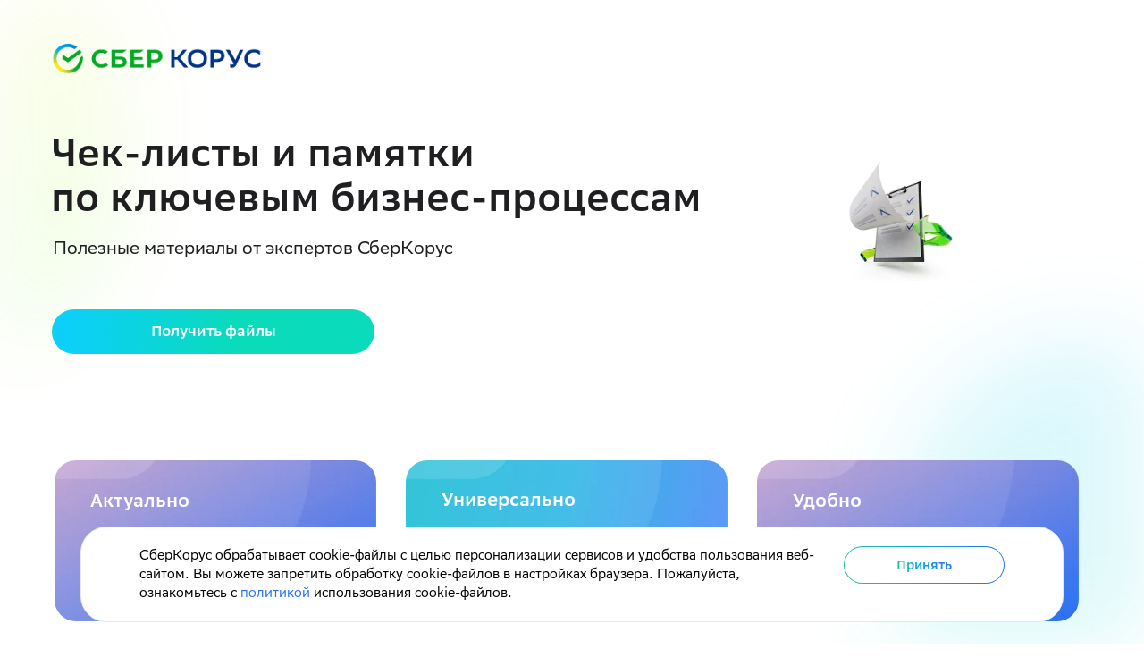

--- FILE ---
content_type: text/html; charset=UTF-8
request_url: https://promo.esphere.ru/chek-list
body_size: 27107
content:
<!DOCTYPE html> <html> <head> <meta charset="utf-8" /> <meta http-equiv="Content-Type" content="text/html; charset=utf-8" /> <meta name="viewport" content="width=device-width, initial-scale=1.0" /> <!--metatextblock--> <title>Шпаргалки для бизнеса от экспертов СберКорус</title> <meta property="og:url" content="https://promo.esphere.ru/chek-list" /> <meta property="og:title" content="Шпаргалки для бизнеса от экспертов СберКорус" /> <meta property="og:description" content="" /> <meta property="og:type" content="website" /> <meta property="og:image" content="https://thb.tildacdn.com/tild3737-6665-4331-a535-383735633230/-/resize/504x/__4.png" /> <link rel="canonical" href="https://promo.esphere.ru/chek-list"> <!--/metatextblock--> <meta name="format-detection" content="telephone=no" /> <meta http-equiv="x-dns-prefetch-control" content="on"> <link rel="dns-prefetch" href="https://ws.tildacdn.com"> <link rel="dns-prefetch" href="https://static.tildacdn.com"> <link rel="shortcut icon" href="https://static.tildacdn.com/tild3063-3666-4366-a139-323762343563/favicon.ico" type="image/x-icon" /> <link rel="apple-touch-icon" href="https://static.tildacdn.com/tild3734-3237-4466-b263-666265313535/152x152.png"> <link rel="apple-touch-icon" sizes="76x76" href="https://static.tildacdn.com/tild3734-3237-4466-b263-666265313535/152x152.png"> <link rel="apple-touch-icon" sizes="152x152" href="https://static.tildacdn.com/tild3734-3237-4466-b263-666265313535/152x152.png"> <link rel="apple-touch-startup-image" href="https://static.tildacdn.com/tild3734-3237-4466-b263-666265313535/152x152.png"> <meta name="msapplication-TileColor" content="#000000"> <meta name="msapplication-TileImage" content="https://static.tildacdn.com/tild6437-3164-4339-b637-333163333139/260x260.png"> <!-- Assets --> <script src="https://neo.tildacdn.com/js/tilda-fallback-1.0.min.js" async charset="utf-8"></script> <link rel="stylesheet" href="https://static.tildacdn.com/css/tilda-grid-3.0.min.css" type="text/css" media="all" onerror="this.loaderr='y';"/> <link rel="stylesheet" href="https://static.tildacdn.com/ws/project651585/tilda-blocks-page35703076.min.css?t=1737540020" type="text/css" media="all" onerror="this.loaderr='y';" /> <link rel="stylesheet" href="https://static.tildacdn.com/css/tilda-animation-2.0.min.css" type="text/css" media="all" onerror="this.loaderr='y';" /> <link rel="stylesheet" href="https://static.tildacdn.com/css/tilda-slds-1.4.min.css" type="text/css" media="print" onload="this.media='all';" onerror="this.loaderr='y';" /> <noscript><link rel="stylesheet" href="https://static.tildacdn.com/css/tilda-slds-1.4.min.css" type="text/css" media="all" /></noscript> <link rel="stylesheet" href="https://static.tildacdn.com/css/tilda-cards-1.0.min.css" type="text/css" media="all" onerror="this.loaderr='y';" /> <link rel="stylesheet" href="https://static.tildacdn.com/css/tilda-forms-1.0.min.css" type="text/css" media="all" onerror="this.loaderr='y';" /> <link rel="stylesheet" type="text/css" href="https://ws.tildacdn.com/project651585/custom.css?t=1737540020"> <script nomodule src="https://static.tildacdn.com/js/tilda-polyfill-1.0.min.js" charset="utf-8"></script> <script type="text/javascript">function t_onReady(func) {if(document.readyState!='loading') {func();} else {document.addEventListener('DOMContentLoaded',func);}}
function t_onFuncLoad(funcName,okFunc,time) {if(typeof window[funcName]==='function') {okFunc();} else {setTimeout(function() {t_onFuncLoad(funcName,okFunc,time);},(time||100));}}function t396_initialScale(t){t=document.getElementById("rec"+t);if(t){t=t.querySelector(".t396__artboard");if(t){var e,r=document.documentElement.clientWidth,a=[];if(i=t.getAttribute("data-artboard-screens"))for(var i=i.split(","),l=0;l<i.length;l++)a[l]=parseInt(i[l],10);else a=[320,480,640,960,1200];for(l=0;l<a.length;l++){var n=a[l];n<=r&&(e=n)}var o="edit"===window.allrecords.getAttribute("data-tilda-mode"),d="center"===t396_getFieldValue(t,"valign",e,a),c="grid"===t396_getFieldValue(t,"upscale",e,a),s=t396_getFieldValue(t,"height_vh",e,a),u=t396_getFieldValue(t,"height",e,a),g=!!window.opr&&!!window.opr.addons||!!window.opera||-1!==navigator.userAgent.indexOf(" OPR/");if(!o&&d&&!c&&!s&&u&&!g){for(var _=parseFloat((r/e).toFixed(3)),f=[t,t.querySelector(".t396__carrier"),t.querySelector(".t396__filter")],l=0;l<f.length;l++)f[l].style.height=Math.floor(parseInt(u,10)*_)+"px";t396_scaleInitial__getElementsToScale(t).forEach(function(t){t.style.zoom=_})}}}}function t396_scaleInitial__getElementsToScale(t){return t?Array.prototype.slice.call(t.children).filter(function(t){return t&&(t.classList.contains("t396__elem")||t.classList.contains("t396__group"))}):[]}function t396_getFieldValue(t,e,r,a){var i=a[a.length-1],l=r===i?t.getAttribute("data-artboard-"+e):t.getAttribute("data-artboard-"+e+"-res-"+r);if(!l)for(var n=0;n<a.length;n++){var o=a[n];if(!(o<=r)&&(l=o===i?t.getAttribute("data-artboard-"+e):t.getAttribute("data-artboard-"+e+"-res-"+o)))break}return l}</script> <script src="https://static.tildacdn.com/js/jquery-1.10.2.min.js" charset="utf-8" onerror="this.loaderr='y';"></script> <script src="https://static.tildacdn.com/js/tilda-scripts-3.0.min.js" charset="utf-8" defer onerror="this.loaderr='y';"></script> <script src="https://static.tildacdn.com/ws/project651585/tilda-blocks-page35703076.min.js?t=1737540020" charset="utf-8" async onerror="this.loaderr='y';"></script> <script src="https://static.tildacdn.com/js/tilda-lazyload-1.0.min.js" charset="utf-8" async onerror="this.loaderr='y';"></script> <script src="https://static.tildacdn.com/js/tilda-animation-2.0.min.js" charset="utf-8" async onerror="this.loaderr='y';"></script> <script src="https://static.tildacdn.com/js/tilda-zero-1.1.min.js" charset="utf-8" async onerror="this.loaderr='y';"></script> <script src="https://static.tildacdn.com/js/tilda-slds-1.4.min.js" charset="utf-8" async onerror="this.loaderr='y';"></script> <script src="https://static.tildacdn.com/js/hammer.min.js" charset="utf-8" async onerror="this.loaderr='y';"></script> <script src="https://static.tildacdn.com/js/tilda-cards-1.0.min.js" charset="utf-8" async onerror="this.loaderr='y';"></script> <script src="https://static.tildacdn.com/js/tilda-forms-1.0.min.js" charset="utf-8" async onerror="this.loaderr='y';"></script> <script src="https://static.tildacdn.com/js/tilda-zero-forms-1.0.min.js" charset="utf-8" async onerror="this.loaderr='y';"></script> <script src="https://static.tildacdn.com/js/tilda-animation-sbs-1.0.min.js" charset="utf-8" async onerror="this.loaderr='y';"></script> <script src="https://static.tildacdn.com/js/tilda-zero-scale-1.0.min.js" charset="utf-8" async onerror="this.loaderr='y';"></script> <script src="https://static.tildacdn.com/js/tilda-events-1.0.min.js" charset="utf-8" async onerror="this.loaderr='y';"></script> <!-- nominify begin --><script type="text/javascript">!function(){var t=document.createElement("script");t.type="text/javascript",t.async=!0,t.src='https://vk.com/js/api/openapi.js?169',t.onload=function(){VK.Retargeting.Init("VK-RTRG-1354492-i0H9h"),VK.Retargeting.Hit()},document.head.appendChild(t)}();</script><noscript><img src="https://vk.com/rtrg?p=VK-RTRG-1354492-i0H9h" style="position:fixed; left:-999px;" alt=""/></noscript> <!-- Dadata Bitrix24 --> <script>
      window.addEventListener('b24:form:init:before', (event) => {
       window.B24DadataForms = window.B24DadataForms || [];
       var p = window.B24DadataForms.length;
       event.detail.data.fields.push({
         name: 'FORM-ORDER_' + p,
         label: 'FORM-ORDER_' + p,
         visible: false,
         type: 'string'
       });
       window.B24DadataForms.push(event.detail.object);
     });
     window.addEventListener('b24:form:init', (event) => {
       if (window.getDadadata === undefined) {
         window.getDadadata = true;
         (function (w, d, u) {
           var s = d.createElement('script');
           s.async = true;
           s.src = u + '?' + (Date.now() / 180000 | 0);
           var h = d.getElementsByTagName('script')[0];
           h.parentNode.insertBefore(s, h);
         })(window, document, 'https://bitrix.esphere.ru/upload/crm/form/dadata.js');
       }
     });
   </script> <!-- End Dadata Bitrix24 --> <!-- Roistat Counter Start --> <script>
(function(w, d, s, h, id) {
    w.roistatProjectId = id; w.roistatHost = h;
    var p = d.location.protocol == "https:" ? "https://" : "http://";
    var u = /^.*roistat_visit=[^;]+(.*)?$/.test(d.cookie) ? "/dist/module.js" : "/api/site/1.0/"+id+"/init?referrer="+encodeURIComponent(d.location.href);
    var js = d.createElement(s); js.charset="UTF-8"; js.async = 1; js.src = p+h+u; var js2 = d.getElementsByTagName(s)[0]; js2.parentNode.insertBefore(js, js2);
})(window, document, 'script', 'cloud.roistat.com', '23604e356615f03e450421685d315fb1');
</script> <!-- Roistat Counter End --> <!-- BEGIN TILDA INTEGRATION WITH ROISTAT --> <script>
$(function(){
    $("form").each(function(){
        $(this).append('<input type="hidden" name="roistat_url" value="' + window.location.href + '">');
    });
});
</script> <!-- END TILDA INTEGRATION WITH ROISTAT --> <!-- BEGIN ESPHERE COOKIE  --> <link rel="stylesheet" href="https://www.esphere.ru/public/components/styles/cookie.css"> <script>
    (function(w,d,u){
        var s=d.createElement('script');s.async=true;s.src=u;
        var h=d.getElementsByTagName('script')[0];h.parentNode.insertBefore(s,h);
    })(window,document,'https://www.esphere.ru/public/components/js/cookie.js');
</script> <!-- END ESPHERE COOKIE --> <!-- Yandex.Metrika counter --> <script type="text/javascript" >
   (function(m,e,t,r,i,k,a){m[i]=m[i]||function(){(m[i].a=m[i].a||[]).push(arguments)};
   m[i].l=1*new Date();
   for (var j = 0; j < document.scripts.length; j++) {if (document.scripts[j].src === r) { return; }}
   k=e.createElement(t),a=e.getElementsByTagName(t)[0],k.async=1,k.src=r,a.parentNode.insertBefore(k,a)})
   (window, document, "script", "https://mc.yandex.ru/metrika/tag.js", "ym");

   ym(50167003, "init", {clickmap:true, trackLinks:true, accurateTrackBounce:true, webvisor:true, trackHash:true, ecommerce:"dataLayer"
});
   ym(95488738, "init", {clickmap:true, trackLinks:true, accurateTrackBounce:true, webvisor:true, trackHash:true, ecommerce:"dataLayer"
});
</script> <noscript><div><img src="https://mc.yandex.ru/watch/95488738" style="position:absolute; left:-9999px;" alt="" /></div></noscript> <!-- /Yandex.Metrika counter --> <!-- Sber Tag Manager --> <script>(function(w,d,s,l,i){w[l]=w[l]||[];w[l].push({'stm.start':
new Date().getTime(),event:'stm_init'}); 
w['stmUrl']='https://stmtag.ru/';
var f=d.getElementsByTagName(s)[0], j=d.createElement(s),dl=l!='dataLayer'?'&l='+l:'';
j.async=true;j.src=
'https://stmtag.ru/stm/container/'+i+'.js';
f.parentNode.insertBefore(j,f);
})(window,document,'script','dataLayer','STM-Q0O006');</script> <!-- End Sber Tag Manager --> <!-- Varioqub experiments --> <script type="text/javascript">
(function(e, x, pe, r, i, me, nt){
e[i]=e[i]||function(){(e[i].a=e[i].a||[]).push(arguments)},
me=x.createElement(pe),me.async=1,me.src=r,nt=x.getElementsByTagName(pe)[0],nt.parentNode.insertBefore(me,nt)})
(window, document, 'script', 'https://abt.s3.yandex.net/expjs/latest/exp.js', 'ymab');
ymab('metrika.50167003', 'init'/*, {clientFeatures}, {callback}*/);
</script><!-- nominify end --><script type="text/javascript">window.dataLayer=window.dataLayer||[];</script> <!-- VK Pixel Code --> <script type="text/javascript" data-tilda-cookie-type="advertising">setTimeout(function(){!function(){var t=document.createElement("script");t.type="text/javascript",t.async=!0,t.src="https://vk.com/js/api/openapi.js?161",t.onload=function(){VK.Retargeting.Init("VK-RTRG-1354492-i0H9h"),VK.Retargeting.Hit()},document.head.appendChild(t)}();},2000);</script> <!-- End VK Pixel Code --> <script type="text/javascript">(function() {if((/bot|google|yandex|baidu|bing|msn|duckduckbot|teoma|slurp|crawler|spider|robot|crawling|facebook/i.test(navigator.userAgent))===false&&typeof(sessionStorage)!='undefined'&&sessionStorage.getItem('visited')!=='y'&&document.visibilityState){var style=document.createElement('style');style.type='text/css';style.innerHTML='@media screen and (min-width: 980px) {.t-records {opacity: 0;}.t-records_animated {-webkit-transition: opacity ease-in-out .2s;-moz-transition: opacity ease-in-out .2s;-o-transition: opacity ease-in-out .2s;transition: opacity ease-in-out .2s;}.t-records.t-records_visible {opacity: 1;}}';document.getElementsByTagName('head')[0].appendChild(style);function t_setvisRecs(){var alr=document.querySelectorAll('.t-records');Array.prototype.forEach.call(alr,function(el) {el.classList.add("t-records_animated");});setTimeout(function() {Array.prototype.forEach.call(alr,function(el) {el.classList.add("t-records_visible");});sessionStorage.setItem("visited","y");},400);}
document.addEventListener('DOMContentLoaded',t_setvisRecs);}})();</script></head> <body class="t-body" style="margin:0;"> <!--allrecords--> <div id="allrecords" class="t-records" data-hook="blocks-collection-content-node" data-tilda-project-id="651585" data-tilda-page-id="35703076" data-tilda-page-alias="chek-list" data-tilda-formskey="f8b9ba9ee639d5add02c3af9f1714958" data-tilda-lazy="yes" data-tilda-root-zone="com" data-tilda-project-headcode="yes" data-tilda-ts="y"> <div id="rec578166660" class="r t-rec t-rec_pt_0 t-rec_pb_0" style="padding-top:0px;padding-bottom:0px; " data-animationappear="off" data-record-type="396"> <!-- T396 --> <style>#rec578166660 .t396__artboard {height:600px;background-color:#ffffff;overflow:visible;}#rec578166660 .t396__filter {height:600px;background-image:-webkit-gradient( linear,left top,left bottom,from(rgba(255,255,255,0)),to(rgba(255,255,255,0)) );background-image:-webkit-linear-gradient(top,rgba(255,255,255,0),rgba(255,255,255,0));background-image:linear-gradient(to bottom,rgba(255,255,255,0),rgba(255,255,255,0));will-change:transform;}#rec578166660 .t396__carrier{height:600px;background-position:center center;background-attachment:scroll;background-size:cover;background-repeat:no-repeat;}@media screen and (max-width:1199px) {#rec578166660 .t396__artboard,#rec578166660 .t396__filter,#rec578166660 .t396__carrier {height:530px;}#rec578166660 .t396__filter {}#rec578166660 .t396__carrier {background-attachment:scroll;}}@media screen and (max-width:959px) {#rec578166660 .t396__artboard,#rec578166660 .t396__filter,#rec578166660 .t396__carrier {height:690px;}#rec578166660 .t396__filter {}#rec578166660 .t396__carrier {background-attachment:scroll;}}@media screen and (max-width:639px) {#rec578166660 .t396__artboard,#rec578166660 .t396__filter,#rec578166660 .t396__carrier {height:880px;}#rec578166660 .t396__filter {}#rec578166660 .t396__carrier {background-attachment:scroll;}}@media screen and (max-width:479px) {#rec578166660 .t396__artboard,#rec578166660 .t396__filter,#rec578166660 .t396__carrier {height:1110px;}#rec578166660 .t396__filter {}#rec578166660 .t396__carrier {background-attachment:scroll;}}#rec578166660 .tn-elem[data-elem-id="1681393996810"]{z-index:16;top:-306px;left:414px;width:360px;height:180px;}#rec578166660 .tn-elem[data-elem-id="1681393996810"] .tn-atom {border-radius:24px;background-color:#ffffff;background-position:center center;background-size:cover;background-repeat:no-repeat;border-color:transparent ;border-style:solid;}@media screen and (max-width:1199px) {#rec578166660 .tn-elem[data-elem-id="1681393996810"] {top:440px;left:328px;}}@media screen and (max-width:959px) {#rec578166660 .tn-elem[data-elem-id="1681393996810"] {top:497px;left:12px;}}@media screen and (max-width:639px) {#rec578166660 .tn-elem[data-elem-id="1681393996810"] {top:645px;left:0px;}}@media screen and (max-width:479px) {#rec578166660 .tn-elem[data-elem-id="1681393996810"] {top:821px;left:0px;}}#rec578166660 .tn-elem[data-elem-id="1681393996820"]{color:#ffffff;z-index:17;top:-277px;left:454px;width:278px;height:auto;}#rec578166660 .tn-elem[data-elem-id="1681393996820"] .tn-atom{color:#ffffff;font-size:20px;font-family:'SB',Arial,sans-serif;line-height:1.55;font-weight:600;background-position:center center;border-color:transparent ;border-style:solid;}@media screen and (max-width:1199px) {#rec578166660 .tn-elem[data-elem-id="1681393996820"] {top:473px;left:347px;}}@media screen and (max-width:959px) {#rec578166660 .tn-elem[data-elem-id="1681393996820"] {top:521px;left:33px;}}@media screen and (max-width:639px) {#rec578166660 .tn-elem[data-elem-id="1681393996820"] {top:653px;left:20px;}}@media screen and (max-width:479px) {#rec578166660 .tn-elem[data-elem-id="1681393996820"] {top:844px;left:20px;}#rec578166660 .tn-elem[data-elem-id="1681393996820"] .tn-atom{font-size:16px;line-height:1.3;}}#rec578166660 .tn-elem[data-elem-id="1681393996825"]{color:#ffffff;z-index:18;top:-231px;left:454px;width:270px;height:auto;}#rec578166660 .tn-elem[data-elem-id="1681393996825"] .tn-atom{color:#ffffff;font-size:16px;font-family:'SB',Arial,sans-serif;line-height:1.45;font-weight:400;background-position:center center;border-color:transparent ;border-style:solid;}@media screen and (max-width:1199px) {#rec578166660 .tn-elem[data-elem-id="1681393996825"] {top:508px;left:347px;}}@media screen and (max-width:959px) {#rec578166660 .tn-elem[data-elem-id="1681393996825"] {top:508px;left:307px;}}@media screen and (max-width:639px) {#rec578166660 .tn-elem[data-elem-id="1681393996825"] {top:687px;left:20px;}}@media screen and (max-width:479px) {#rec578166660 .tn-elem[data-elem-id="1681393996825"] {top:875px;left:20px;}#rec578166660 .tn-elem[data-elem-id="1681393996825"] .tn-atom{font-size:12px;}}#rec578166660 .tn-elem[data-elem-id="1681393996810"]{z-index:16;top:-306px;left:414px;width:360px;height:180px;}#rec578166660 .tn-elem[data-elem-id="1681393996810"] .tn-atom {border-radius:24px;background-color:#ffffff;background-position:center center;background-size:cover;background-repeat:no-repeat;border-color:transparent ;border-style:solid;}@media screen and (max-width:1199px) {#rec578166660 .tn-elem[data-elem-id="1681393996810"] {top:440px;left:328px;}}@media screen and (max-width:959px) {#rec578166660 .tn-elem[data-elem-id="1681393996810"] {top:497px;left:12px;}}@media screen and (max-width:639px) {#rec578166660 .tn-elem[data-elem-id="1681393996810"] {top:645px;left:0px;}}@media screen and (max-width:479px) {#rec578166660 .tn-elem[data-elem-id="1681393996810"] {top:821px;left:0px;}}#rec578166660 .tn-elem[data-elem-id="1681393996820"]{color:#ffffff;z-index:17;top:-277px;left:454px;width:278px;height:auto;}#rec578166660 .tn-elem[data-elem-id="1681393996820"] .tn-atom{color:#ffffff;font-size:20px;font-family:'SB',Arial,sans-serif;line-height:1.55;font-weight:600;background-position:center center;border-color:transparent ;border-style:solid;}@media screen and (max-width:1199px) {#rec578166660 .tn-elem[data-elem-id="1681393996820"] {top:473px;left:347px;}}@media screen and (max-width:959px) {#rec578166660 .tn-elem[data-elem-id="1681393996820"] {top:521px;left:33px;}}@media screen and (max-width:639px) {#rec578166660 .tn-elem[data-elem-id="1681393996820"] {top:653px;left:20px;}}@media screen and (max-width:479px) {#rec578166660 .tn-elem[data-elem-id="1681393996820"] {top:844px;left:20px;}#rec578166660 .tn-elem[data-elem-id="1681393996820"] .tn-atom{font-size:16px;line-height:1.3;}}#rec578166660 .tn-elem[data-elem-id="1681393996825"]{color:#ffffff;z-index:18;top:-231px;left:454px;width:270px;height:auto;}#rec578166660 .tn-elem[data-elem-id="1681393996825"] .tn-atom{color:#ffffff;font-size:16px;font-family:'SB',Arial,sans-serif;line-height:1.45;font-weight:400;background-position:center center;border-color:transparent ;border-style:solid;}@media screen and (max-width:1199px) {#rec578166660 .tn-elem[data-elem-id="1681393996825"] {top:508px;left:347px;}}@media screen and (max-width:959px) {#rec578166660 .tn-elem[data-elem-id="1681393996825"] {top:508px;left:307px;}}@media screen and (max-width:639px) {#rec578166660 .tn-elem[data-elem-id="1681393996825"] {top:687px;left:20px;}}@media screen and (max-width:479px) {#rec578166660 .tn-elem[data-elem-id="1681393996825"] {top:875px;left:20px;}#rec578166660 .tn-elem[data-elem-id="1681393996825"] .tn-atom{font-size:12px;}}#rec578166660 .tn-elem[data-elem-id="1681393996851"]{z-index:19;top:-429px;left:807px;width:360px;height:180px;}#rec578166660 .tn-elem[data-elem-id="1681393996851"] .tn-atom {border-radius:24px;background-color:#ffffff;background-position:center center;background-size:cover;background-repeat:no-repeat;border-color:transparent ;border-style:solid;}@media screen and (max-width:1199px) {#rec578166660 .tn-elem[data-elem-id="1681393996851"] {top:440px;left:645px;}}@media screen and (max-width:959px) {#rec578166660 .tn-elem[data-elem-id="1681393996851"] {top:594px;left:15px;}}@media screen and (max-width:639px) {#rec578166660 .tn-elem[data-elem-id="1681393996851"] {top:757px;left:0px;}}@media screen and (max-width:479px) {#rec578166660 .tn-elem[data-elem-id="1681393996851"] {top:944px;left:0px;}}#rec578166660 .tn-elem[data-elem-id="1681393996858"]{color:#ffffff;z-index:20;top:-397px;left:847px;width:246px;height:auto;}#rec578166660 .tn-elem[data-elem-id="1681393996858"] .tn-atom{color:#ffffff;font-size:20px;font-family:'SB',Arial,sans-serif;line-height:1.3;font-weight:600;background-position:center center;border-color:transparent ;border-style:solid;}@media screen and (max-width:1199px) {#rec578166660 .tn-elem[data-elem-id="1681393996858"] {top:476px;left:663px;}}@media screen and (max-width:959px) {#rec578166660 .tn-elem[data-elem-id="1681393996858"] {top:621px;left:33px;}}@media screen and (max-width:639px) {#rec578166660 .tn-elem[data-elem-id="1681393996858"] {top:768px;left:23px;}}@media screen and (max-width:479px) {#rec578166660 .tn-elem[data-elem-id="1681393996858"] {top:967px;left:20px;}#rec578166660 .tn-elem[data-elem-id="1681393996858"] .tn-atom{font-size:16px;}}#rec578166660 .tn-elem[data-elem-id="1681393996862"]{color:#ffffff;z-index:21;top:-356px;left:847px;width:265px;height:auto;}#rec578166660 .tn-elem[data-elem-id="1681393996862"] .tn-atom{color:#ffffff;font-size:16px;font-family:'SB',Arial,sans-serif;line-height:1.45;font-weight:400;background-position:center center;border-color:transparent ;border-style:solid;}@media screen and (max-width:1199px) {#rec578166660 .tn-elem[data-elem-id="1681393996862"] {top:510px;left:662px;}}@media screen and (max-width:959px) {#rec578166660 .tn-elem[data-elem-id="1681393996862"] {top:605px;left:307px;}}@media screen and (max-width:639px) {#rec578166660 .tn-elem[data-elem-id="1681393996862"] {top:801px;left:30px;}}@media screen and (max-width:479px) {#rec578166660 .tn-elem[data-elem-id="1681393996862"] {top:998px;left:19px;}#rec578166660 .tn-elem[data-elem-id="1681393996862"] .tn-atom{font-size:12px;}}#rec578166660 .tn-elem[data-elem-id="1681393996851"]{z-index:19;top:-429px;left:807px;width:360px;height:180px;}#rec578166660 .tn-elem[data-elem-id="1681393996851"] .tn-atom {border-radius:24px;background-color:#ffffff;background-position:center center;background-size:cover;background-repeat:no-repeat;border-color:transparent ;border-style:solid;}@media screen and (max-width:1199px) {#rec578166660 .tn-elem[data-elem-id="1681393996851"] {top:440px;left:645px;}}@media screen and (max-width:959px) {#rec578166660 .tn-elem[data-elem-id="1681393996851"] {top:594px;left:15px;}}@media screen and (max-width:639px) {#rec578166660 .tn-elem[data-elem-id="1681393996851"] {top:757px;left:0px;}}@media screen and (max-width:479px) {#rec578166660 .tn-elem[data-elem-id="1681393996851"] {top:944px;left:0px;}}#rec578166660 .tn-elem[data-elem-id="1681393996858"]{color:#ffffff;z-index:20;top:-397px;left:847px;width:246px;height:auto;}#rec578166660 .tn-elem[data-elem-id="1681393996858"] .tn-atom{color:#ffffff;font-size:20px;font-family:'SB',Arial,sans-serif;line-height:1.3;font-weight:600;background-position:center center;border-color:transparent ;border-style:solid;}@media screen and (max-width:1199px) {#rec578166660 .tn-elem[data-elem-id="1681393996858"] {top:476px;left:663px;}}@media screen and (max-width:959px) {#rec578166660 .tn-elem[data-elem-id="1681393996858"] {top:621px;left:33px;}}@media screen and (max-width:639px) {#rec578166660 .tn-elem[data-elem-id="1681393996858"] {top:768px;left:23px;}}@media screen and (max-width:479px) {#rec578166660 .tn-elem[data-elem-id="1681393996858"] {top:967px;left:20px;}#rec578166660 .tn-elem[data-elem-id="1681393996858"] .tn-atom{font-size:16px;}}#rec578166660 .tn-elem[data-elem-id="1681393996862"]{color:#ffffff;z-index:21;top:-356px;left:847px;width:265px;height:auto;}#rec578166660 .tn-elem[data-elem-id="1681393996862"] .tn-atom{color:#ffffff;font-size:16px;font-family:'SB',Arial,sans-serif;line-height:1.45;font-weight:400;background-position:center center;border-color:transparent ;border-style:solid;}@media screen and (max-width:1199px) {#rec578166660 .tn-elem[data-elem-id="1681393996862"] {top:510px;left:662px;}}@media screen and (max-width:959px) {#rec578166660 .tn-elem[data-elem-id="1681393996862"] {top:605px;left:307px;}}@media screen and (max-width:639px) {#rec578166660 .tn-elem[data-elem-id="1681393996862"] {top:801px;left:30px;}}@media screen and (max-width:479px) {#rec578166660 .tn-elem[data-elem-id="1681393996862"] {top:998px;left:19px;}#rec578166660 .tn-elem[data-elem-id="1681393996862"] .tn-atom{font-size:12px;}}#rec578166660 .tn-elem[data-elem-id="1681910798950"]{z-index:5;top:5px;left:38px;width:496px;height:506px;}#rec578166660 .tn-elem[data-elem-id="1681910798950"] .tn-atom{background-color:#ffffff;background-position:center center;border-color:transparent ;border-style:solid;}@media screen and (max-width:1199px) {}@media screen and (max-width:959px) {#rec578166660 .tn-elem[data-elem-id="1681910798950"] {left:666px;}}@media screen and (max-width:639px) {}@media screen and (max-width:479px) {}#rec578166660 .tn-elem[data-elem-id="1681913466165"]{z-index:6;top:0px;left:34px;width:505px;height:515px;}#rec578166660 .tn-elem[data-elem-id="1681913466165"] .tn-atom{border-width:10px;background-position:center center;border-color:#ffffff ;border-style:solid;}@media screen and (max-width:1199px) {}@media screen and (max-width:959px) {#rec578166660 .tn-elem[data-elem-id="1681913466165"] {left:662px;}}@media screen and (max-width:639px) {}@media screen and (max-width:479px) {}#rec578166660 .tn-elem[data-elem-id="1681910798950"]{z-index:5;top:5px;left:38px;width:496px;height:506px;}#rec578166660 .tn-elem[data-elem-id="1681910798950"] .tn-atom{background-color:#ffffff;background-position:center center;border-color:transparent ;border-style:solid;}@media screen and (max-width:1199px) {}@media screen and (max-width:959px) {#rec578166660 .tn-elem[data-elem-id="1681910798950"] {left:666px;}}@media screen and (max-width:639px) {}@media screen and (max-width:479px) {}#rec578166660 .tn-elem[data-elem-id="1681913466165"]{z-index:6;top:0px;left:34px;width:505px;height:515px;}#rec578166660 .tn-elem[data-elem-id="1681913466165"] .tn-atom{border-width:10px;background-position:center center;border-color:#ffffff ;border-style:solid;}@media screen and (max-width:1199px) {}@media screen and (max-width:959px) {#rec578166660 .tn-elem[data-elem-id="1681913466165"] {left:662px;}}@media screen and (max-width:639px) {}@media screen and (max-width:479px) {}#rec578166660 .tn-elem[data-elem-id="1683712458714"]{z-index:25;top:-183px;left:23px;width:360px;height:180px;}#rec578166660 .tn-elem[data-elem-id="1683712458714"] .tn-atom {border-radius:24px;background-color:#ffffff;background-position:center center;background-size:cover;background-repeat:no-repeat;border-color:transparent ;border-style:solid;}@media screen and (max-width:1199px) {#rec578166660 .tn-elem[data-elem-id="1683712458714"] {top:439px;left:12px;}}@media screen and (max-width:959px) {#rec578166660 .tn-elem[data-elem-id="1683712458714"] {top:402px;left:13px;}}@media screen and (max-width:639px) {#rec578166660 .tn-elem[data-elem-id="1683712458714"] {top:534px;left:0px;}}@media screen and (max-width:479px) {#rec578166660 .tn-elem[data-elem-id="1683712458714"] {top:698px;left:-2px;}}#rec578166660 .tn-elem[data-elem-id="1683712458720"]{color:#ffffff;z-index:26;top:-151px;left:63px;width:246px;height:auto;}#rec578166660 .tn-elem[data-elem-id="1683712458720"] .tn-atom{color:#ffffff;font-size:20px;font-family:'SB',Arial,sans-serif;line-height:1.3;font-weight:600;background-position:center center;border-color:transparent ;border-style:solid;}@media screen and (max-width:1199px) {#rec578166660 .tn-elem[data-elem-id="1683712458720"] {top:477px;left:33px;}}@media screen and (max-width:959px) {#rec578166660 .tn-elem[data-elem-id="1683712458720"] {top:429px;left:33px;}}@media screen and (max-width:639px) {#rec578166660 .tn-elem[data-elem-id="1683712458720"] {top:547px;left:16px;}}@media screen and (max-width:479px) {#rec578166660 .tn-elem[data-elem-id="1683712458720"] {top:721px;left:20px;}#rec578166660 .tn-elem[data-elem-id="1683712458720"] .tn-atom{font-size:16px;}}#rec578166660 .tn-elem[data-elem-id="1683712458722"]{color:#ffffff;z-index:27;top:-110px;left:63px;width:265px;height:auto;}#rec578166660 .tn-elem[data-elem-id="1683712458722"] .tn-atom{color:#ffffff;font-size:16px;font-family:'SB',Arial,sans-serif;line-height:1.45;font-weight:400;background-position:center center;border-color:transparent ;border-style:solid;}@media screen and (max-width:1199px) {#rec578166660 .tn-elem[data-elem-id="1683712458722"] {top:508px;left:33px;}}@media screen and (max-width:959px) {#rec578166660 .tn-elem[data-elem-id="1683712458722"] {top:420px;left:304px;}}@media screen and (max-width:639px) {#rec578166660 .tn-elem[data-elem-id="1683712458722"] {top:575px;left:16px;}}@media screen and (max-width:479px) {#rec578166660 .tn-elem[data-elem-id="1683712458722"] {top:752px;left:20px;}#rec578166660 .tn-elem[data-elem-id="1683712458722"] .tn-atom{font-size:12px;}}#rec578166660 .tn-elem[data-elem-id="1683712458714"]{z-index:25;top:-183px;left:23px;width:360px;height:180px;}#rec578166660 .tn-elem[data-elem-id="1683712458714"] .tn-atom {border-radius:24px;background-color:#ffffff;background-position:center center;background-size:cover;background-repeat:no-repeat;border-color:transparent ;border-style:solid;}@media screen and (max-width:1199px) {#rec578166660 .tn-elem[data-elem-id="1683712458714"] {top:439px;left:12px;}}@media screen and (max-width:959px) {#rec578166660 .tn-elem[data-elem-id="1683712458714"] {top:402px;left:13px;}}@media screen and (max-width:639px) {#rec578166660 .tn-elem[data-elem-id="1683712458714"] {top:534px;left:0px;}}@media screen and (max-width:479px) {#rec578166660 .tn-elem[data-elem-id="1683712458714"] {top:698px;left:-2px;}}#rec578166660 .tn-elem[data-elem-id="1683712458720"]{color:#ffffff;z-index:26;top:-151px;left:63px;width:246px;height:auto;}#rec578166660 .tn-elem[data-elem-id="1683712458720"] .tn-atom{color:#ffffff;font-size:20px;font-family:'SB',Arial,sans-serif;line-height:1.3;font-weight:600;background-position:center center;border-color:transparent ;border-style:solid;}@media screen and (max-width:1199px) {#rec578166660 .tn-elem[data-elem-id="1683712458720"] {top:477px;left:33px;}}@media screen and (max-width:959px) {#rec578166660 .tn-elem[data-elem-id="1683712458720"] {top:429px;left:33px;}}@media screen and (max-width:639px) {#rec578166660 .tn-elem[data-elem-id="1683712458720"] {top:547px;left:16px;}}@media screen and (max-width:479px) {#rec578166660 .tn-elem[data-elem-id="1683712458720"] {top:721px;left:20px;}#rec578166660 .tn-elem[data-elem-id="1683712458720"] .tn-atom{font-size:16px;}}#rec578166660 .tn-elem[data-elem-id="1683712458722"]{color:#ffffff;z-index:27;top:-110px;left:63px;width:265px;height:auto;}#rec578166660 .tn-elem[data-elem-id="1683712458722"] .tn-atom{color:#ffffff;font-size:16px;font-family:'SB',Arial,sans-serif;line-height:1.45;font-weight:400;background-position:center center;border-color:transparent ;border-style:solid;}@media screen and (max-width:1199px) {#rec578166660 .tn-elem[data-elem-id="1683712458722"] {top:508px;left:33px;}}@media screen and (max-width:959px) {#rec578166660 .tn-elem[data-elem-id="1683712458722"] {top:420px;left:304px;}}@media screen and (max-width:639px) {#rec578166660 .tn-elem[data-elem-id="1683712458722"] {top:575px;left:16px;}}@media screen and (max-width:479px) {#rec578166660 .tn-elem[data-elem-id="1683712458722"] {top:752px;left:20px;}#rec578166660 .tn-elem[data-elem-id="1683712458722"] .tn-atom{font-size:12px;}}#rec578166660 .tn-elem[data-elem-id="1683718670149"]{z-index:2;top:178px;left:calc(50% - 600px + 897px);width:134px;height:auto;}#rec578166660 .tn-elem[data-elem-id="1683718670149"] .tn-atom{background-position:center center;border-color:transparent ;border-style:solid;}@media screen and (max-width:1199px) {#rec578166660 .tn-elem[data-elem-id="1683718670149"] {top:473px;left:calc(50% - 480px + 446px);height:auto;}}@media screen and (max-width:959px) {#rec578166660 .tn-elem[data-elem-id="1683718670149"] {top:68px;left:calc(50% - 320px + 340px);width:293px;height:auto;}}@media screen and (max-width:639px) {#rec578166660 .tn-elem[data-elem-id="1683718670149"] {top:112px;left:calc(50% - 240px + 189px);width:338px;height:auto;}}@media screen and (max-width:479px) {#rec578166660 .tn-elem[data-elem-id="1683718670149"] {top:226px;left:calc(50% - 160px + -19px);width:366px;height:auto;}}#rec578166660 .tn-elem[data-elem-id="1667291710612"]{z-index:3;top:218px;left:calc(50% - 600px + 1141px);width:435px;height:588px;-webkit-filter:blur(50px);filter:blur(50px);border-radius:3000px;}@media (min-width:1200px) {#rec578166660 .tn-elem.t396__elem--anim-hidden[data-elem-id="1667291710612"] {opacity:0;}}#rec578166660 .tn-elem[data-elem-id="1667291710612"] .tn-atom {border-radius:3000px;opacity:0.2;background-image:linear-gradient(180deg,rgba(13,207,255,1) 0%,rgba(18,227,178,1) 100%);border-color:transparent ;border-style:solid;}@media screen and (max-width:1199px) {}@media screen and (max-width:959px) {}@media screen and (max-width:639px) {}@media screen and (max-width:479px) {#rec578166660 .tn-elem[data-elem-id="1667291710612"] {top:70px;left:calc(50% - 160px + 89px);width:345px;height:468px;}}#rec578166660 .tn-elem[data-elem-id="1667290319129"]{z-index:4;top:289px;left:calc(50% - 600px + -134px);width:534px;height:auto;}#rec578166660 .tn-elem[data-elem-id="1667290319129"] .tn-atom{opacity:0.5;background-position:center center;border-color:transparent ;border-style:solid;}@media screen and (max-width:1199px) {}@media screen and (max-width:959px) {}@media screen and (max-width:639px) {}@media screen and (max-width:479px) {#rec578166660 .tn-elem[data-elem-id="1667290319129"] {top:70px;left:calc(50% - 160px + 31px);width:349px;height:auto;}}#rec578166660 .tn-elem[data-elem-id="1681913204291"]{z-index:7;top:562px;left:calc(50% - 600px + 482px);width:718px;height:51px;}#rec578166660 .tn-elem[data-elem-id="1681913204291"] .tn-atom{background-color:#ffffff;background-position:center center;border-color:transparent ;border-style:solid;}@media screen and (max-width:1199px) {}@media screen and (max-width:959px) {}@media screen and (max-width:639px) {}@media screen and (max-width:479px) {}#rec578166660 .tn-elem[data-elem-id="1681913226542"]{z-index:8;top:-1px;left:calc(50% - 600px + 1126px);width:74px;height:563px;}#rec578166660 .tn-elem[data-elem-id="1681913226542"] .tn-atom{background-color:#ffffff;background-position:center center;border-color:transparent ;border-style:solid;}@media screen and (max-width:1199px) {}@media screen and (max-width:959px) {}@media screen and (max-width:639px) {}@media screen and (max-width:479px) {}#rec578166660 .tn-elem[data-elem-id="1667291154135"]{z-index:9;top:-95px;left:calc(50% - 600px + -337px);width:435px;height:503px;-webkit-filter:blur(50px);filter:blur(50px);border-radius:3000px;}@media (min-width:1200px) {#rec578166660 .tn-elem.t396__elem--anim-hidden[data-elem-id="1667291154135"] {opacity:0;}}#rec578166660 .tn-elem[data-elem-id="1667291154135"] .tn-atom {border-radius:3000px;opacity:0.1;background-image:linear-gradient(180deg,rgba(255,247,5,1) 0%,rgba(83,255,5,1) 100%);border-color:transparent ;border-style:solid;}@media screen and (max-width:1199px) {}@media screen and (max-width:959px) {}@media screen and (max-width:639px) {}@media screen and (max-width:479px) {}#rec578166660 .tn-elem[data-elem-id="1683711972980"]{z-index:10;top:381px;left:calc(50% - 600px + 964px);width:435px;height:588px;-webkit-filter:blur(50px);filter:blur(50px);border-radius:3000px;}@media (min-width:1200px) {#rec578166660 .tn-elem.t396__elem--anim-hidden[data-elem-id="1683711972980"] {opacity:0;}}#rec578166660 .tn-elem[data-elem-id="1683711972980"] .tn-atom {border-radius:3000px;opacity:0.15;background-image:linear-gradient(180deg,rgba(13,207,255,1) 0%,rgba(18,227,178,1) 100%);border-color:transparent ;border-style:solid;}@media screen and (max-width:1199px) {}@media screen and (max-width:959px) {}@media screen and (max-width:639px) {}@media screen and (max-width:479px) {#rec578166660 .tn-elem[data-elem-id="1683711972980"] {top:363px;left:calc(50% - 160px + 162px);width:272px;height:367px;}}#rec578166660 .tn-elem[data-elem-id="1574925288140"]{color:#333333;z-index:11;top:222px;left:calc(50% - 600px + 21px);width:540px;height:auto;}#rec578166660 .tn-elem[data-elem-id="1574925288140"] .tn-atom{color:#333333;font-size:16px;font-family:'SB',Arial,sans-serif;line-height:1.55;font-weight:400;background-position:center center;border-color:transparent ;border-style:solid;}@media screen and (max-width:1199px) {}@media screen and (max-width:959px) {}@media screen and (max-width:639px) {}@media screen and (max-width:479px) {}#rec578166660 .tn-elem[data-elem-id="1574948328329"]{color:#3498db;z-index:12;top:40px;left:calc(50% - 600px + 20px);width:550px;height:auto;}#rec578166660 .tn-elem[data-elem-id="1574948328329"] .tn-atom{color:#3498db;font-size:26px;font-family:'SB',Arial,sans-serif;line-height:1.2;font-weight:700;background-position:center center;border-color:transparent ;border-style:solid;}@media screen and (max-width:1199px) {}@media screen and (max-width:959px) {}@media screen and (max-width:639px) {}@media screen and (max-width:479px) {}#rec578166660 .tn-elem[data-elem-id="1576244313347"]{color:#000000;z-index:13;top:370px;left:calc(50% - 600px + 50px);width:170px;height:auto;}#rec578166660 .tn-elem[data-elem-id="1576244313347"] .tn-atom{color:#000000;font-size:20px;font-family:'SB',Arial,sans-serif;line-height:1.55;font-weight:400;background-position:center center;border-color:transparent ;border-style:solid;}@media screen and (max-width:1199px) {}@media screen and (max-width:959px) {}@media screen and (max-width:639px) {}@media screen and (max-width:479px) {}#rec578166660 .tn-elem[data-elem-id="1633689009721"]{z-index:14;top:39px;left:calc(50% - 600px + -2px);width:270px;height:auto;}#rec578166660 .tn-elem[data-elem-id="1633689009721"] .tn-atom{background-position:center center;border-color:transparent ;border-style:solid;}@media screen and (max-width:1199px) {#rec578166660 .tn-elem[data-elem-id="1633689009721"] {top:33px;left:calc(50% - 480px + -5px);height:auto;}}@media screen and (max-width:959px) {#rec578166660 .tn-elem[data-elem-id="1633689009721"] {top:30px;left:calc(50% - 320px + 10px);height:auto;}}@media screen and (max-width:639px) {#rec578166660 .tn-elem[data-elem-id="1633689009721"] {top:16px;left:calc(50% - 240px + -11px);width:222px;height:auto;}}@media screen and (max-width:479px) {#rec578166660 .tn-elem[data-elem-id="1633689009721"] {top:16px;left:calc(50% - 160px + -12px);width:165px;height:auto;}}#rec578166660 .tn-elem[data-elem-id="1681393369160"]{color:#1f1f22;z-index:15;top:146px;left:calc(50% - 600px + 17px);width:773px;height:auto;}#rec578166660 .tn-elem[data-elem-id="1681393369160"] .tn-atom{color:#1f1f22;font-size:42px;font-family:'SB',Arial,sans-serif;line-height:1.2;font-weight:700;background-position:center center;border-color:transparent ;border-style:solid;}@media screen and (max-width:1199px) {#rec578166660 .tn-elem[data-elem-id="1681393369160"] {top:122px;left:calc(50% - 480px + 8px);width:627px;height:auto;}#rec578166660 .tn-elem[data-elem-id="1681393369160"] .tn-atom{font-size:36px;}}@media screen and (max-width:959px) {#rec578166660 .tn-elem[data-elem-id="1681393369160"] {top:124px;left:calc(50% - 320px + 33px);width:468px;height:auto;}#rec578166660 .tn-elem[data-elem-id="1681393369160"] {text-align:left;}#rec578166660 .tn-elem[data-elem-id="1681393369160"] .tn-atom{font-size:26px;}}@media screen and (max-width:639px) {#rec578166660 .tn-elem[data-elem-id="1681393369160"] {top:98px;left:calc(50% - 240px + 10px);width:353px;height:auto;}#rec578166660 .tn-elem[data-elem-id="1681393369160"] .tn-atom{font-size:31px;}}@media screen and (max-width:479px) {#rec578166660 .tn-elem[data-elem-id="1681393369160"] {top:77px;left:calc(50% - 160px + 0px);width:298px;height:auto;}#rec578166660 .tn-elem[data-elem-id="1681393369160"] {text-align:left;}#rec578166660 .tn-elem[data-elem-id="1681393369160"] .tn-atom{font-size:26px;}}#rec578166660 .tn-elem[data-elem-id="1681473100763"]{color:#1f1f22;z-index:22;top:1092px;left:calc(50% - 600px + 820px);width:276px;height:auto;}#rec578166660 .tn-elem[data-elem-id="1681473100763"] .tn-atom{color:#1f1f22;font-size:16px;font-family:'SB',Arial,sans-serif;line-height:1.5;font-weight:400;background-position:center center;border-color:transparent ;border-style:solid;}@media screen and (max-width:1199px) {#rec578166660 .tn-elem[data-elem-id="1681473100763"] {top:258pxpx;left:calc(50% - 480px + 714pxpx);width:250px;height:auto;}#rec578166660 .tn-elem[data-elem-id="1681473100763"] .tn-atom{font-size:14px;}}@media screen and (max-width:959px) {#rec578166660 .tn-elem[data-elem-id="1681473100763"] {top:274pxpx;left:calc(50% - 320px + 347pxpx);width:295px;height:auto;}}@media screen and (max-width:639px) {#rec578166660 .tn-elem[data-elem-id="1681473100763"] {top:521pxpx;left:calc(50% - 240px + 30pxpx);width:333px;height:auto;}#rec578166660 .tn-elem[data-elem-id="1681473100763"] .tn-atom{font-size:14px;line-height:1.45;}}@media screen and (max-width:479px) {#rec578166660 .tn-elem[data-elem-id="1681473100763"] {top:503pxpx;left:calc(50% - 160px + 30pxpx);width:291px;height:auto;}}#rec578166660 .tn-elem[data-elem-id="1681828769037"]{color:#1f1f22;z-index:23;top:264px;left:calc(50% - 600px + 19px);width:569px;height:auto;}#rec578166660 .tn-elem[data-elem-id="1681828769037"] .tn-atom{color:#1f1f22;font-size:20px;font-family:'SB',Arial,sans-serif;line-height:1.4;font-weight:400;background-position:center center;border-color:transparent ;border-style:solid;}@media screen and (max-width:1199px) {#rec578166660 .tn-elem[data-elem-id="1681828769037"] {top:222px;left:calc(50% - 480px + 10px);height:auto;}}@media screen and (max-width:959px) {#rec578166660 .tn-elem[data-elem-id="1681828769037"] {top:203px;left:calc(50% - 320px + 34px);width:325px;height:auto;}#rec578166660 .tn-elem[data-elem-id="1681828769037"] {text-align:left;}#rec578166660 .tn-elem[data-elem-id="1681828769037"] .tn-atom{font-size:18px;}}@media screen and (max-width:639px) {#rec578166660 .tn-elem[data-elem-id="1681828769037"] {top:222px;left:calc(50% - 240px + 10px);width:198px;height:auto;}}@media screen and (max-width:479px) {#rec578166660 .tn-elem[data-elem-id="1681828769037"] {top:184px;left:calc(50% - 160px + 0px);width:292px;height:auto;}#rec578166660 .tn-elem[data-elem-id="1681828769037"] {text-align:left;}#rec578166660 .tn-elem[data-elem-id="1681828769037"] .tn-atom{font-size:16px;}}#rec578166660 .tn-elem[data-elem-id="1682697204287"]{color:#ffffff;text-align:center;z-index:24;top:346px;left:calc(50% - 600px + 18px);width:361px;height:50px;}@media (min-width:1200px) {#rec578166660 .tn-elem.t396__elem--anim-hidden[data-elem-id="1682697204287"] {opacity:0;}}#rec578166660 .tn-elem[data-elem-id="1682697204287"] .tn-atom{color:#ffffff;font-size:16px;font-family:'SB',Arial,sans-serif;line-height:1.55;font-weight:600;border-width:1px;border-radius:30px;background-image:linear-gradient(91deg,rgba(13,207,255,1) 0%,rgba(9,219,187,1) 57%);border-color:transparent ;border-style:solid;transition:background-color 0s ease-in-out,color 0s ease-in-out,border-color 0s ease-in-out;}@media (hover),(min-width:0\0) {#rec578166660 .tn-elem[data-elem-id="1682697204287"] .tn-atom:hover {background-color:#35b9e7;background-image:none;}#rec578166660 .tn-elem[data-elem-id="1682697204287"] .tn-atom:hover {color:#ffffff;}}@media screen and (max-width:1199px) {#rec578166660 .tn-elem[data-elem-id="1682697204287"] {top:289px;left:calc(50% - 480px + 12px);}}@media screen and (max-width:959px) {#rec578166660 .tn-elem[data-elem-id="1682697204287"] {top:296px;left:calc(50% - 320px + 31px);height:57px;}}@media screen and (max-width:639px) {#rec578166660 .tn-elem[data-elem-id="1682697204287"] {top:429px;left:calc(50% - 240px + 10px);width:461px;}}@media screen and (max-width:479px) {#rec578166660 .tn-elem[data-elem-id="1682697204287"] {top:589px;left:calc(50% - 160px + 0px);width:320px;height:50px;}#rec578166660 .tn-elem[data-elem-id="1682697204287"] .tn-atom{font-size:16px;background-image:linear-gradient(92deg,rgba(38,189,153,1) 21%,rgba(38,118,244,1) 96%);background-color:transparent;}}</style> <div class='t396'> <div class="t396__artboard" data-artboard-recid="578166660" data-artboard-screens="320,480,640,960,1200" data-artboard-height="600" data-artboard-valign="top" data-artboard-upscale="grid" data-artboard-ovrflw="visible" data-artboard-height-res-320="1110" data-artboard-height-res-480="880" data-artboard-height-res-640="690" data-artboard-height-res-960="530"> <div class="t396__carrier" data-artboard-recid="578166660"></div> <div class="t396__filter" data-artboard-recid="578166660"></div> <div class='t396__elem tn-elem tn-elem__5781666601681393996810 t-animate' data-elem-id='1681393996810' data-elem-type='shape' data-field-top-value="515" data-field-left-value="414" data-field-height-value="180" data-field-width-value="360" data-field-axisy-value="top" data-field-axisx-value="left" data-field-container-value="grid" data-field-topunits-value="px" data-field-leftunits-value="px" data-field-heightunits-value="px" data-field-widthunits-value="px" data-animate-style="fadeinright" data-animate-duration="0.4" data-animate-delay="0.2" data-animate-distance="100" data-field-top-res-320-value="821" data-field-left-res-320-value="0" data-field-height-res-320-value="113" data-field-width-res-320-value="320" data-field-top-res-480-value="645" data-field-left-res-480-value="0" data-field-height-res-480-value="100" data-field-width-res-480-value="482" data-field-top-res-640-value="497" data-field-left-res-640-value="12" data-field-height-res-640-value="80" data-field-width-res-640-value="619" data-field-top-res-960-value="440" data-field-left-res-960-value="328" data-field-width-res-960-value="296"> <div class='tn-atom t-bgimg' data-original="https://static.tildacdn.com/tild3739-6231-4364-a362-383463323235/1.png"
aria-label='' role="img"> </div> </div> <div class='t396__elem tn-elem tn-elem__5781666601681393996820 t-animate' data-elem-id='1681393996820' data-elem-type='text' data-field-top-value="544" data-field-left-value="454" data-field-width-value="278" data-field-axisy-value="top" data-field-axisx-value="left" data-field-container-value="grid" data-field-topunits-value="px" data-field-leftunits-value="px" data-field-heightunits-value="" data-field-widthunits-value="px" data-animate-style="fadeinright" data-animate-duration="0.4" data-animate-delay="0.2" data-animate-distance="100" data-field-top-res-320-value="844" data-field-left-res-320-value="20" data-field-top-res-480-value="653" data-field-left-res-480-value="20" data-field-width-res-480-value="261" data-field-top-res-640-value="521" data-field-left-res-640-value="33" data-field-width-res-640-value="242" data-field-top-res-960-value="473" data-field-left-res-960-value="347"> <div class='tn-atom'field='tn_text_1681393996820'><strong>Универсально</strong></div> </div> <div class='t396__elem tn-elem tn-elem__5781666601681393996825 t-animate' data-elem-id='1681393996825' data-elem-type='text' data-field-top-value="590" data-field-left-value="454" data-field-width-value="270" data-field-axisy-value="top" data-field-axisx-value="left" data-field-container-value="grid" data-field-topunits-value="px" data-field-leftunits-value="px" data-field-heightunits-value="" data-field-widthunits-value="px" data-animate-style="fadeinright" data-animate-duration="0.4" data-animate-delay="0.2" data-animate-distance="100" data-field-top-res-320-value="875" data-field-left-res-320-value="20" data-field-width-res-320-value="276" data-field-top-res-480-value="687" data-field-left-res-480-value="20" data-field-width-res-480-value="450" data-field-top-res-640-value="508" data-field-left-res-640-value="307" data-field-width-res-640-value="315" data-field-top-res-960-value="508" data-field-left-res-960-value="347"> <div class='tn-atom'field='tn_text_1681393996825'>Подойдет владельцам бизнеса, предпринимателям, бухгалтерам и логистам</div> </div> <div class='t396__elem tn-elem tn-elem__5781666601681393996851 t-animate' data-elem-id='1681393996851' data-elem-type='shape' data-field-top-value="515" data-field-left-value="807" data-field-height-value="180" data-field-width-value="360" data-field-axisy-value="top" data-field-axisx-value="left" data-field-container-value="grid" data-field-topunits-value="px" data-field-leftunits-value="px" data-field-heightunits-value="px" data-field-widthunits-value="px" data-animate-style="fadeinright" data-animate-duration="0.4" data-animate-delay="0.4" data-animate-distance="100" data-field-top-res-320-value="944" data-field-left-res-320-value="0" data-field-height-res-320-value="113" data-field-width-res-320-value="320" data-field-top-res-480-value="757" data-field-left-res-480-value="0" data-field-height-res-480-value="100" data-field-width-res-480-value="480" data-field-top-res-640-value="594" data-field-left-res-640-value="15" data-field-height-res-640-value="80" data-field-width-res-640-value="616" data-field-top-res-960-value="440" data-field-left-res-960-value="645" data-field-width-res-960-value="296"> <div class='tn-atom t-bgimg' data-original="https://static.tildacdn.com/tild3430-6165-4365-a535-383461356434/3.png"
aria-label='' role="img"> </div> </div> <div class='t396__elem tn-elem tn-elem__5781666601681393996858 t-animate' data-elem-id='1681393996858' data-elem-type='text' data-field-top-value="547" data-field-left-value="847" data-field-width-value="246" data-field-axisy-value="top" data-field-axisx-value="left" data-field-container-value="grid" data-field-topunits-value="px" data-field-leftunits-value="px" data-field-heightunits-value="" data-field-widthunits-value="px" data-animate-style="fadeinright" data-animate-duration="0.4" data-animate-delay="0.4" data-animate-distance="100" data-field-top-res-320-value="967" data-field-left-res-320-value="20" data-field-top-res-480-value="768" data-field-left-res-480-value="23" data-field-width-res-480-value="271" data-field-top-res-640-value="621" data-field-left-res-640-value="33" data-field-top-res-960-value="476" data-field-left-res-960-value="663"> <div class='tn-atom'field='tn_text_1681393996858'><strong>Удобно </strong></div> </div> <div class='t396__elem tn-elem tn-elem__5781666601681393996862 t-animate' data-elem-id='1681393996862' data-elem-type='text' data-field-top-value="588" data-field-left-value="847" data-field-width-value="265" data-field-axisy-value="top" data-field-axisx-value="left" data-field-container-value="grid" data-field-topunits-value="px" data-field-leftunits-value="px" data-field-heightunits-value="" data-field-widthunits-value="px" data-animate-style="fadeinright" data-animate-duration="0.4" data-animate-delay="0.4" data-animate-distance="100" data-field-top-res-320-value="998" data-field-left-res-320-value="19" data-field-width-res-320-value="244" data-field-top-res-480-value="801" data-field-left-res-480-value="30" data-field-width-res-480-value="450" data-field-top-res-640-value="605" data-field-left-res-640-value="307" data-field-width-res-640-value="314" data-field-top-res-960-value="510" data-field-left-res-960-value="662"> <div class='tn-atom'field='tn_text_1681393996862'>Собрали только важную информацию — без воды и сложных формулировок</div> </div> <div class='t396__elem tn-elem video_CHL tn-elem__5781666601681910798950' data-elem-id='1681910798950' data-elem-type='shape' data-field-top-value="4" data-field-left-value="700" data-field-height-value="506" data-field-width-value="496" data-field-axisy-value="top" data-field-axisx-value="left" data-field-container-value="grid" data-field-topunits-value="px" data-field-leftunits-value="px" data-field-heightunits-value="px" data-field-widthunits-value="px" data-field-left-res-640-value="666"> <div class='tn-atom'> </div> </div> <div class='t396__elem tn-elem tn-elem__5781666601681913466165' data-elem-id='1681913466165' data-elem-type='shape' data-field-top-value="-1" data-field-left-value="696" data-field-height-value="515" data-field-width-value="505" data-field-axisy-value="top" data-field-axisx-value="left" data-field-container-value="grid" data-field-topunits-value="px" data-field-leftunits-value="px" data-field-heightunits-value="px" data-field-widthunits-value="px" data-field-left-res-640-value="662"> <div class='tn-atom'> </div> </div> <div class='t396__elem tn-elem tn-elem__5781666601683712458714 t-animate' data-elem-id='1683712458714' data-elem-type='shape' data-field-top-value="515" data-field-left-value="21" data-field-height-value="180" data-field-width-value="360" data-field-axisy-value="top" data-field-axisx-value="left" data-field-container-value="grid" data-field-topunits-value="px" data-field-leftunits-value="px" data-field-heightunits-value="px" data-field-widthunits-value="px" data-animate-style="fadeinright" data-animate-duration="0.4" data-animate-distance="100" data-field-top-res-320-value="698" data-field-left-res-320-value="-2" data-field-height-res-320-value="113" data-field-width-res-320-value="322" data-field-top-res-480-value="534" data-field-left-res-480-value="0" data-field-height-res-480-value="99" data-field-width-res-480-value="482" data-field-top-res-640-value="402" data-field-left-res-640-value="13" data-field-height-res-640-value="80" data-field-width-res-640-value="617" data-field-top-res-960-value="439" data-field-left-res-960-value="12" data-field-width-res-960-value="296"> <div class='tn-atom t-bgimg' data-original="https://static.tildacdn.com/tild3430-6165-4365-a535-383461356434/3.png"
aria-label='' role="img"> </div> </div> <div class='t396__elem tn-elem tn-elem__5781666601683712458720 t-animate' data-elem-id='1683712458720' data-elem-type='text' data-field-top-value="547" data-field-left-value="61" data-field-width-value="246" data-field-axisy-value="top" data-field-axisx-value="left" data-field-container-value="grid" data-field-topunits-value="px" data-field-leftunits-value="px" data-field-heightunits-value="" data-field-widthunits-value="px" data-animate-style="fadeinright" data-animate-duration="0.4" data-animate-distance="100" data-field-top-res-320-value="721" data-field-left-res-320-value="20" data-field-top-res-480-value="547" data-field-left-res-480-value="16" data-field-width-res-480-value="192" data-field-top-res-640-value="429" data-field-left-res-640-value="33" data-field-top-res-960-value="477" data-field-left-res-960-value="33"> <div class='tn-atom'field='tn_text_1683712458720'><strong>Актуально</strong></div> </div> <div class='t396__elem tn-elem tn-elem__5781666601683712458722 t-animate' data-elem-id='1683712458722' data-elem-type='text' data-field-top-value="588" data-field-left-value="61" data-field-width-value="265" data-field-axisy-value="top" data-field-axisx-value="left" data-field-container-value="grid" data-field-topunits-value="px" data-field-leftunits-value="px" data-field-heightunits-value="" data-field-widthunits-value="px" data-animate-style="fadeinright" data-animate-duration="0.4" data-animate-distance="100" data-field-top-res-320-value="752" data-field-left-res-320-value="20" data-field-width-res-320-value="243" data-field-top-res-480-value="575" data-field-left-res-480-value="16" data-field-width-res-480-value="441" data-field-top-res-640-value="420" data-field-left-res-640-value="304" data-field-width-res-640-value="295" data-field-top-res-960-value="508" data-field-left-res-960-value="33"> <div class='tn-atom'field='tn_text_1683712458722'>Памятки с действующими законами и чек-листы, чтобы ничего не упустить</div> </div> <div class='t396__elem tn-elem tn-elem__5781666601683718670149' data-elem-id='1683718670149' data-elem-type='image' data-field-top-value="178" data-field-left-value="897" data-field-width-value="134" data-field-axisy-value="top" data-field-axisx-value="left" data-field-container-value="grid" data-field-topunits-value="px" data-field-leftunits-value="px" data-field-heightunits-value="" data-field-widthunits-value="px" data-field-filewidth-value="579" data-field-fileheight-value="587" data-field-top-res-320-value="226" data-field-left-res-320-value="-19" data-field-width-res-320-value="366" data-field-top-res-480-value="112" data-field-left-res-480-value="189" data-field-width-res-480-value="338" data-field-top-res-640-value="68" data-field-left-res-640-value="340" data-field-width-res-640-value="293" data-field-top-res-960-value="473" data-field-left-res-960-value="446"> <div class='tn-atom'> <img class='tn-atom__img t-img' data-original='https://static.tildacdn.com/tild3065-3738-4735-b138-396436623939/image_2023-04-19_10-.png' alt='' imgfield='tn_img_1683718670149' /> </div> </div> <div class='t396__elem tn-elem tn-elem__5781666601667291154135 ' data-elem-id='1667291154135' data-elem-type='shape' data-field-top-value="-95" data-field-left-value="-337" data-field-height-value="503" data-field-width-value="435" data-field-axisy-value="top" data-field-axisx-value="left" data-field-container-value="grid" data-field-topunits-value="px" data-field-leftunits-value="px" data-field-heightunits-value="px" data-field-widthunits-value="px" data-animate-sbs-event="intoview" data-animate-sbs-trg="1" data-animate-sbs-trgofst="0" data-animate-sbs-loop="loop" data-animate-sbs-opts="[{'ti':'0','mx':'0','my':'0','sx':'1','sy':'1','op':'1','ro':'0','bl':'0','ea':'','dt':'0'},{'ti':10000,'mx':521,'my':-38,'sx':'1','sy':'1','op':0.4,'ro':'0','bl':'0','ea':'easeInOut','dt':'0'},{'ti':10000,'mx':0,'my':0,'sx':'1','sy':'1','op':1,'ro':'0','bl':'0','ea':'easeIn','dt':'0'}]"> <div class='tn-atom'> </div> </div> <div class='t396__elem tn-elem tn-elem__5781666601683711972980 ' data-elem-id='1683711972980' data-elem-type='shape' data-field-top-value="381" data-field-left-value="964" data-field-height-value="588" data-field-width-value="435" data-field-axisy-value="top" data-field-axisx-value="left" data-field-container-value="grid" data-field-topunits-value="px" data-field-leftunits-value="px" data-field-heightunits-value="px" data-field-widthunits-value="px" data-animate-sbs-event="intoview" data-animate-sbs-trg="1" data-animate-sbs-trgofst="0" data-animate-sbs-loop="loop" data-animate-sbs-opts="[{'ti':'0','mx':'0','my':'0','sx':'1','sy':'1','op':'1','ro':'0','bl':'0','ea':'','dt':'0'},{'ti':20000,'mx':-473,'my':-197,'sx':'1','sy':'1','op':1,'ro':'0','bl':'0','ea':'easeInOut','dt':'0'},{'ti':20000,'mx':36,'my':77,'sx':'1','sy':'1','op':1,'ro':'0','bl':'0','ea':'easeIn','dt':'0'}]" data-field-top-res-320-value="363" data-field-left-res-320-value="162" data-field-height-res-320-value="367" data-field-width-res-320-value="272"> <div class='tn-atom'> </div> </div> <div class='t396__elem tn-elem tn-elem__5781666601574925288140' data-elem-id='1574925288140' data-elem-type='text' data-field-top-value="222" data-field-left-value="21" data-field-width-value="540" data-field-axisy-value="top" data-field-axisx-value="left" data-field-container-value="grid" data-field-topunits-value="px" data-field-leftunits-value="px" data-field-heightunits-value="" data-field-widthunits-value="px"> <div class='tn-atom'field='tn_text_1574925288140'></div> </div> <div class='t396__elem tn-elem tn-elem__5781666601574948328329' data-elem-id='1574948328329' data-elem-type='text' data-field-top-value="40" data-field-left-value="20" data-field-width-value="550" data-field-axisy-value="top" data-field-axisx-value="left" data-field-container-value="grid" data-field-topunits-value="px" data-field-leftunits-value="px" data-field-heightunits-value="" data-field-widthunits-value="px"> <div class='tn-atom'field='tn_text_1574948328329'></div> </div> <div class='t396__elem tn-elem tn-elem__5781666601576244313347' data-elem-id='1576244313347' data-elem-type='text' data-field-top-value="370" data-field-left-value="50" data-field-width-value="170" data-field-axisy-value="top" data-field-axisx-value="left" data-field-container-value="grid" data-field-topunits-value="px" data-field-leftunits-value="px" data-field-heightunits-value="" data-field-widthunits-value="px"> <div class='tn-atom'field='tn_text_1576244313347'></div> </div> <div class='t396__elem tn-elem tn-elem__5781666601633689009721' data-elem-id='1633689009721' data-elem-type='image' data-field-top-value="39" data-field-left-value="-2" data-field-width-value="270" data-field-axisy-value="top" data-field-axisx-value="left" data-field-container-value="grid" data-field-topunits-value="px" data-field-leftunits-value="px" data-field-heightunits-value="" data-field-widthunits-value="px" data-field-filewidth-value="1411" data-field-fileheight-value="285" data-field-top-res-320-value="16" data-field-left-res-320-value="-12" data-field-width-res-320-value="165" data-field-top-res-480-value="16" data-field-left-res-480-value="-11" data-field-width-res-480-value="222" data-field-top-res-640-value="30" data-field-left-res-640-value="10" data-field-top-res-960-value="33" data-field-left-res-960-value="-5"> <div class='tn-atom'> <img class='tn-atom__img t-img' data-original='https://static.tildacdn.com/tild6366-6562-4734-a262-656366623363/noroot.png' alt='' imgfield='tn_img_1633689009721' /> </div> </div> <div class='t396__elem tn-elem tn-elem__5781666601681393369160' data-elem-id='1681393369160' data-elem-type='text' data-field-top-value="146" data-field-left-value="17" data-field-width-value="773" data-field-axisy-value="top" data-field-axisx-value="left" data-field-container-value="grid" data-field-topunits-value="px" data-field-leftunits-value="px" data-field-heightunits-value="" data-field-widthunits-value="px" data-field-top-res-320-value="77" data-field-left-res-320-value="0" data-field-width-res-320-value="298" data-field-top-res-480-value="98" data-field-left-res-480-value="10" data-field-width-res-480-value="353" data-field-top-res-640-value="124" data-field-left-res-640-value="33" data-field-width-res-640-value="468" data-field-top-res-960-value="122" data-field-left-res-960-value="8" data-field-width-res-960-value="627"> <h1 class='tn-atom'field='tn_text_1681393369160'><strong>Чек-листы и памятки </strong><br><strong>по ключевым бизнес-процессам</strong></h1> </div> <div class='t396__elem tn-elem tn-elem__5781666601681473100763' data-elem-id='1681473100763' data-elem-type='text' data-field-top-value="1092" data-field-left-value="820" data-field-width-value="276" data-field-axisy-value="top" data-field-axisx-value="left" data-field-container-value="grid" data-field-topunits-value="px" data-field-leftunits-value="px" data-field-heightunits-value="" data-field-widthunits-value="px" data-field-top-res-320-value="503px" data-field-left-res-320-value="30px" data-field-width-res-320-value="291" data-field-top-res-480-value="521px" data-field-left-res-480-value="30px" data-field-width-res-480-value="333" data-field-top-res-640-value="274px" data-field-left-res-640-value="347px" data-field-width-res-640-value="295" data-field-top-res-960-value="258px" data-field-left-res-960-value="714px" data-field-width-res-960-value="250"> <div class='tn-atom'field='tn_text_1681473100763'></div> </div> <div class='t396__elem tn-elem tn-elem__5781666601681828769037' data-elem-id='1681828769037' data-elem-type='text' data-field-top-value="264" data-field-left-value="19" data-field-width-value="569" data-field-axisy-value="top" data-field-axisx-value="left" data-field-container-value="grid" data-field-topunits-value="px" data-field-leftunits-value="px" data-field-heightunits-value="" data-field-widthunits-value="px" data-field-top-res-320-value="184" data-field-left-res-320-value="0" data-field-width-res-320-value="292" data-field-top-res-480-value="222" data-field-left-res-480-value="10" data-field-width-res-480-value="198" data-field-top-res-640-value="203" data-field-left-res-640-value="34" data-field-width-res-640-value="325" data-field-top-res-960-value="222" data-field-left-res-960-value="10"> <h3 class='tn-atom'field='tn_text_1681828769037'>Полезные материалы от экспертов СберКорус</h3> </div> <div class='t396__elem tn-elem tn-elem__5781666601682697204287 ' data-elem-id='1682697204287' data-elem-type='button' data-field-top-value="346" data-field-left-value="18" data-field-height-value="50" data-field-width-value="361" data-field-axisy-value="top" data-field-axisx-value="left" data-field-container-value="grid" data-field-topunits-value="px" data-field-leftunits-value="px" data-field-heightunits-value="px" data-field-widthunits-value="px" data-animate-sbs-event="hover" data-animate-sbs-trgels="1678887684200" data-animate-sbs-opts="[{'ti':'0','mx':'0','my':'0','sx':'1','sy':'1','op':'1','ro':'0','bl':'0','ea':'','dt':'0'},{'ti':200,'mx':'0','my':'0','sx':1.01,'sy':1.01,'op':'1','ro':'0','bl':'0','ea':'','dt':'0'}]" data-field-top-res-320-value="589" data-field-left-res-320-value="0" data-field-height-res-320-value="50" data-field-width-res-320-value="320" data-field-top-res-480-value="429" data-field-left-res-480-value="10" data-field-width-res-480-value="461" data-field-top-res-640-value="296" data-field-left-res-640-value="31" data-field-height-res-640-value="57" data-field-top-res-960-value="289" data-field-left-res-960-value="12"> <a class='tn-atom' href="#rec587539100">Получить файлы</a> </div> </div> </div> <script>t_onReady(function() {t_onFuncLoad('t396_init',function() {t396_init('578166660');});});</script> <!-- /T396 --> </div> <div id="rec588968684" class="r t-rec t-rec_pt_0 t-rec_pb_0" style="padding-top:0px;padding-bottom:0px; " data-animationappear="off" data-record-type="396"> <!-- T396 --> <style>#rec588968684 .t396__artboard {height:939px;background-color:#ffffff;overflow:visible;}#rec588968684 .t396__filter {height:939px;background-image:-webkit-gradient( linear,left top,left bottom,from(rgba(255,255,255,0)),to(rgba(255,255,255,0)) );background-image:-webkit-linear-gradient(top,rgba(255,255,255,0),rgba(255,255,255,0));background-image:linear-gradient(to bottom,rgba(255,255,255,0),rgba(255,255,255,0));will-change:transform;}#rec588968684 .t396__carrier{height:939px;background-position:center center;background-attachment:scroll;background-size:cover;background-repeat:no-repeat;}@media screen and (max-width:1199px) {#rec588968684 .t396__artboard,#rec588968684 .t396__filter,#rec588968684 .t396__carrier {height:620px;}#rec588968684 .t396__filter {}#rec588968684 .t396__carrier {background-attachment:scroll;}}@media screen and (max-width:959px) {#rec588968684 .t396__artboard,#rec588968684 .t396__filter,#rec588968684 .t396__carrier {height:630px;}#rec588968684 .t396__filter {}#rec588968684 .t396__carrier {background-attachment:scroll;}}@media screen and (max-width:639px) {#rec588968684 .t396__artboard,#rec588968684 .t396__filter,#rec588968684 .t396__carrier {height:650px;}#rec588968684 .t396__filter {}#rec588968684 .t396__carrier {background-attachment:scroll;}}@media screen and (max-width:479px) {#rec588968684 .t396__artboard,#rec588968684 .t396__filter,#rec588968684 .t396__carrier {height:799px;}#rec588968684 .t396__filter {}#rec588968684 .t396__carrier {background-attachment:scroll;}}#rec588968684 .tn-elem[data-elem-id="1683718080577"]{z-index:2;top:612px;left:calc(50% - 600px + -157px);width:435px;height:588px;-webkit-filter:blur(50px);filter:blur(50px);border-radius:3000px;}@media (min-width:1200px) {#rec588968684 .tn-elem.t396__elem--anim-hidden[data-elem-id="1683718080577"] {opacity:0;}}#rec588968684 .tn-elem[data-elem-id="1683718080577"] .tn-atom {border-radius:3000px;opacity:0.15;background-image:linear-gradient(26deg,rgba(13,207,255,1) 0%,rgba(18,227,178,1) 100%);border-color:transparent ;border-style:solid;}@media screen and (max-width:1199px) {}@media screen and (max-width:959px) {#rec588968684 .tn-elem[data-elem-id="1683718080577"] {top:766px;left:calc(50% - 320px + -239px);}}@media screen and (max-width:639px) {}@media screen and (max-width:479px) {#rec588968684 .tn-elem[data-elem-id="1683718080577"] {top:334px;left:calc(50% - 160px + -15px);width:272px;height:367px;}}#rec588968684 .tn-elem[data-elem-id="1683714933467"]{z-index:3;top:362px;left:calc(50% - 600px + -72px);width:583px;height:auto;}#rec588968684 .tn-elem[data-elem-id="1683714933467"] .tn-atom{background-position:center center;border-color:transparent ;border-style:solid;}@media screen and (max-width:1199px) {#rec588968684 .tn-elem[data-elem-id="1683714933467"] {top:123px;left:calc(50% - 480px + -67px);width:506px;height:auto;}}@media screen and (max-width:959px) {#rec588968684 .tn-elem[data-elem-id="1683714933467"] {top:124px;left:calc(50% - 320px + -187px);width:605px;height:auto;}}@media screen and (max-width:639px) {}@media screen and (max-width:479px) {#rec588968684 .tn-elem[data-elem-id="1683714933467"] {top:408px;left:calc(50% - 160px + -331px);width:278px;height:auto;}}#rec588968684 .tn-elem[data-elem-id="1681475669252"]{z-index:4;top:205px;left:calc(50% - 600px + 332px);width:435px;height:588px;-webkit-filter:blur(50px);filter:blur(50px);border-radius:3000px;}@media (min-width:1200px) {#rec588968684 .tn-elem.t396__elem--anim-hidden[data-elem-id="1681475669252"] {opacity:0;}}#rec588968684 .tn-elem[data-elem-id="1681475669252"] .tn-atom {border-radius:3000px;opacity:0.15;background-image:linear-gradient(180deg,rgba(13,207,255,1) 0%,rgba(18,227,178,1) 100%);border-color:transparent ;border-style:solid;}@media screen and (max-width:1199px) {#rec588968684 .tn-elem[data-elem-id="1681475669252"] {top:45px;left:calc(50% - 480px + 349px);}}@media screen and (max-width:959px) {#rec588968684 .tn-elem[data-elem-id="1681475669252"] {top:46px;left:calc(50% - 320px + -62px);}}@media screen and (max-width:639px) {}@media screen and (max-width:479px) {#rec588968684 .tn-elem[data-elem-id="1681475669252"] {top:59px;left:calc(50% - 160px + 0px);width:272px;height:367px;}}#rec588968684 .tn-elem[data-elem-id="1681474306946"]{z-index:5;top:118px;left:602px;width:580px;height:122px;}#rec588968684 .tn-elem[data-elem-id="1681474306946"] .tn-atom{border-width:0px;border-radius:20px;opacity:0.6;background-color:#ffffff;background-position:center center;border-color:#2870f6 ;border-style:solid;}@media screen and (max-width:1199px) {#rec588968684 .tn-elem[data-elem-id="1681474306946"] {top:136px;left:479px;}}@media screen and (max-width:959px) {#rec588968684 .tn-elem[data-elem-id="1681474306946"] {top:217px;left:21px;}}@media screen and (max-width:639px) {}@media screen and (max-width:479px) {#rec588968684 .tn-elem[data-elem-id="1681474306946"] {top:218px;left:0px;}}#rec588968684 .tn-elem[data-elem-id="1681476422225"] {color:transparent;background-image:linear-gradient(90deg,rgba(5,191,237,1) 0%,rgba(40,112,246,1) 100%);-webkit-background-clip:text;will-change:transform;z-index:6;top:160px;left:543px;width:43px;height:auto;}#rec588968684 .tn-elem[data-elem-id="1681476422225"] .tn-atom {color:transparent;background-image:linear-gradient(90deg,rgba(5,191,237,1) 0%,rgba(40,112,246,1) 100%);-webkit-background-clip:text;will-change:transform;font-size:32px;font-family:'SB',Arial,sans-serif;line-height:1.2;font-weight:700;background-position:center center;border-color:transparent ;border-style:solid;}@media screen and (max-width:1199px) {#rec588968684 .tn-elem[data-elem-id="1681476422225"] {top:172px;left:440px;}#rec588968684 .tn-elem[data-elem-id="1681476422225"] .tn-atom{font-size:20px;}}@media screen and (max-width:959px) {#rec588968684 .tn-elem[data-elem-id="1681476422225"] {top:242px;left:61px;}#rec588968684 .tn-elem[data-elem-id="1681476422225"] {text-align:left;}#rec588968684 .tn-elem[data-elem-id="1681476422225"] .tn-atom{font-size:26px;}}@media screen and (max-width:639px) {#rec588968684 .tn-elem[data-elem-id="1681476422225"] {top:225px;left:40px;}#rec588968684 .tn-elem[data-elem-id="1681476422225"] .tn-atom{font-size:31px;}}@media screen and (max-width:479px) {#rec588968684 .tn-elem[data-elem-id="1681476422225"] {top:268px;left:8px;}#rec588968684 .tn-elem[data-elem-id="1681476422225"] .tn-atom{font-size:22px;}}#rec588968684 .tn-elem[data-elem-id="1681474096594"]{color:#1f1f22;z-index:7;top:141px;left:633px;width:554px;height:auto;}#rec588968684 .tn-elem[data-elem-id="1681474096594"] .tn-atom{color:#1f1f22;font-size:20px;font-family:'SB',Arial,sans-serif;line-height:1.44;font-weight:600;background-position:center center;border-color:transparent ;border-style:solid;}@media screen and (max-width:1199px) {#rec588968684 .tn-elem[data-elem-id="1681474096594"] {top:156px;left:501px;}#rec588968684 .tn-elem[data-elem-id="1681474096594"] .tn-atom{font-size:16px;}}@media screen and (max-width:959px) {#rec588968684 .tn-elem[data-elem-id="1681474096594"] {top:237px;left:123px;}}@media screen and (max-width:639px) {#rec588968684 .tn-elem[data-elem-id="1681474096594"] {top:132px;left:31px;}#rec588968684 .tn-elem[data-elem-id="1681474096594"] .tn-atom{font-size:14px;line-height:1.45;}}@media screen and (max-width:479px) {#rec588968684 .tn-elem[data-elem-id="1681474096594"] {top:229px;left:56px;}#rec588968684 .tn-elem[data-elem-id="1681474096594"] .tn-atom{font-size:16px;}}#rec588968684 .tn-elem[data-elem-id="1681474096598"]{color:#1f1f22;z-index:8;top:178px;left:633px;width:447px;height:auto;}#rec588968684 .tn-elem[data-elem-id="1681474096598"] .tn-atom{color:#1f1f22;font-size:16px;font-family:'SB',Arial,sans-serif;line-height:1.44;font-weight:400;background-position:center center;border-color:transparent ;border-style:solid;}@media screen and (max-width:1199px) {#rec588968684 .tn-elem[data-elem-id="1681474096598"] {top:181px;left:501px;}#rec588968684 .tn-elem[data-elem-id="1681474096598"] .tn-atom{font-size:14px;}}@media screen and (max-width:959px) {#rec588968684 .tn-elem[data-elem-id="1681474096598"] {top:261px;left:123px;}#rec588968684 .tn-elem[data-elem-id="1681474096598"] {text-align:left;}#rec588968684 .tn-elem[data-elem-id="1681474096598"] .tn-atom{font-size:14px;}}@media screen and (max-width:639px) {#rec588968684 .tn-elem[data-elem-id="1681474096598"] {top:225px;left:40px;}#rec588968684 .tn-elem[data-elem-id="1681474096598"] .tn-atom{font-size:31px;}}@media screen and (max-width:479px) {#rec588968684 .tn-elem[data-elem-id="1681474096598"] {top:281px;left:56px;}#rec588968684 .tn-elem[data-elem-id="1681474096598"] .tn-atom{font-size:12px;}}#rec588968684 .tn-elem[data-elem-id="1681474306946"]{z-index:5;top:118px;left:602px;width:580px;height:122px;}#rec588968684 .tn-elem[data-elem-id="1681474306946"] .tn-atom{border-width:0px;border-radius:20px;opacity:0.6;background-color:#ffffff;background-position:center center;border-color:#2870f6 ;border-style:solid;}@media screen and (max-width:1199px) {#rec588968684 .tn-elem[data-elem-id="1681474306946"] {top:136px;left:479px;}}@media screen and (max-width:959px) {#rec588968684 .tn-elem[data-elem-id="1681474306946"] {top:217px;left:21px;}}@media screen and (max-width:639px) {}@media screen and (max-width:479px) {#rec588968684 .tn-elem[data-elem-id="1681474306946"] {top:218px;left:0px;}}#rec588968684 .tn-elem[data-elem-id="1681476422225"] {color:transparent;background-image:linear-gradient(90deg,rgba(5,191,237,1) 0%,rgba(40,112,246,1) 100%);-webkit-background-clip:text;will-change:transform;z-index:6;top:160px;left:543px;width:43px;height:auto;}#rec588968684 .tn-elem[data-elem-id="1681476422225"] .tn-atom {color:transparent;background-image:linear-gradient(90deg,rgba(5,191,237,1) 0%,rgba(40,112,246,1) 100%);-webkit-background-clip:text;will-change:transform;font-size:32px;font-family:'SB',Arial,sans-serif;line-height:1.2;font-weight:700;background-position:center center;border-color:transparent ;border-style:solid;}@media screen and (max-width:1199px) {#rec588968684 .tn-elem[data-elem-id="1681476422225"] {top:172px;left:440px;}#rec588968684 .tn-elem[data-elem-id="1681476422225"] .tn-atom{font-size:20px;}}@media screen and (max-width:959px) {#rec588968684 .tn-elem[data-elem-id="1681476422225"] {top:242px;left:61px;}#rec588968684 .tn-elem[data-elem-id="1681476422225"] {text-align:left;}#rec588968684 .tn-elem[data-elem-id="1681476422225"] .tn-atom{font-size:26px;}}@media screen and (max-width:639px) {#rec588968684 .tn-elem[data-elem-id="1681476422225"] {top:225px;left:40px;}#rec588968684 .tn-elem[data-elem-id="1681476422225"] .tn-atom{font-size:31px;}}@media screen and (max-width:479px) {#rec588968684 .tn-elem[data-elem-id="1681476422225"] {top:268px;left:8px;}#rec588968684 .tn-elem[data-elem-id="1681476422225"] .tn-atom{font-size:22px;}}#rec588968684 .tn-elem[data-elem-id="1681474096594"]{color:#1f1f22;z-index:7;top:141px;left:633px;width:554px;height:auto;}#rec588968684 .tn-elem[data-elem-id="1681474096594"] .tn-atom{color:#1f1f22;font-size:20px;font-family:'SB',Arial,sans-serif;line-height:1.44;font-weight:600;background-position:center center;border-color:transparent ;border-style:solid;}@media screen and (max-width:1199px) {#rec588968684 .tn-elem[data-elem-id="1681474096594"] {top:156px;left:501px;}#rec588968684 .tn-elem[data-elem-id="1681474096594"] .tn-atom{font-size:16px;}}@media screen and (max-width:959px) {#rec588968684 .tn-elem[data-elem-id="1681474096594"] {top:237px;left:123px;}}@media screen and (max-width:639px) {#rec588968684 .tn-elem[data-elem-id="1681474096594"] {top:132px;left:31px;}#rec588968684 .tn-elem[data-elem-id="1681474096594"] .tn-atom{font-size:14px;line-height:1.45;}}@media screen and (max-width:479px) {#rec588968684 .tn-elem[data-elem-id="1681474096594"] {top:229px;left:56px;}#rec588968684 .tn-elem[data-elem-id="1681474096594"] .tn-atom{font-size:16px;}}#rec588968684 .tn-elem[data-elem-id="1681474096598"]{color:#1f1f22;z-index:8;top:178px;left:633px;width:447px;height:auto;}#rec588968684 .tn-elem[data-elem-id="1681474096598"] .tn-atom{color:#1f1f22;font-size:16px;font-family:'SB',Arial,sans-serif;line-height:1.44;font-weight:400;background-position:center center;border-color:transparent ;border-style:solid;}@media screen and (max-width:1199px) {#rec588968684 .tn-elem[data-elem-id="1681474096598"] {top:181px;left:501px;}#rec588968684 .tn-elem[data-elem-id="1681474096598"] .tn-atom{font-size:14px;}}@media screen and (max-width:959px) {#rec588968684 .tn-elem[data-elem-id="1681474096598"] {top:261px;left:123px;}#rec588968684 .tn-elem[data-elem-id="1681474096598"] {text-align:left;}#rec588968684 .tn-elem[data-elem-id="1681474096598"] .tn-atom{font-size:14px;}}@media screen and (max-width:639px) {#rec588968684 .tn-elem[data-elem-id="1681474096598"] {top:225px;left:40px;}#rec588968684 .tn-elem[data-elem-id="1681474096598"] .tn-atom{font-size:31px;}}@media screen and (max-width:479px) {#rec588968684 .tn-elem[data-elem-id="1681474096598"] {top:281px;left:56px;}#rec588968684 .tn-elem[data-elem-id="1681474096598"] .tn-atom{font-size:12px;}}#rec588968684 .tn-elem[data-elem-id="1683703077190"]{color:#1f1f22;z-index:17;top:205px;left:calc(50% - 600px + 16px);width:483px;height:auto;}#rec588968684 .tn-elem[data-elem-id="1683703077190"] .tn-atom{color:#1f1f22;font-size:32px;font-family:'SB',Arial,sans-serif;line-height:1.2;font-weight:700;background-position:center center;border-color:transparent ;border-style:solid;}@media screen and (max-width:1199px) {#rec588968684 .tn-elem[data-elem-id="1683703077190"] {top:26px;left:calc(50% - 480px + 10px);width:411px;height:auto;}#rec588968684 .tn-elem[data-elem-id="1683703077190"] .tn-atom{font-size:36px;}}@media screen and (max-width:959px) {#rec588968684 .tn-elem[data-elem-id="1683703077190"] {top:19px;left:calc(50% - 320px + 21px);width:380px;height:auto;}#rec588968684 .tn-elem[data-elem-id="1683703077190"] {text-align:left;}#rec588968684 .tn-elem[data-elem-id="1683703077190"] .tn-atom{font-size:26px;}}@media screen and (max-width:639px) {#rec588968684 .tn-elem[data-elem-id="1683703077190"] {top:195px;left:calc(50% - 240px + 10px);width:459px;height:auto;}#rec588968684 .tn-elem[data-elem-id="1683703077190"] .tn-atom{font-size:31px;}}@media screen and (max-width:479px) {#rec588968684 .tn-elem[data-elem-id="1683703077190"] {top:10px;left:calc(50% - 160px + 0px);width:310px;height:auto;}#rec588968684 .tn-elem[data-elem-id="1683703077190"] .tn-atom{font-size:22px;}}#rec588968684 .tn-elem[data-elem-id="1683703522689"]{color:#1f1f22;z-index:18;top:255px;left:calc(50% - 600px + 19px);width:399px;height:auto;}#rec588968684 .tn-elem[data-elem-id="1683703522689"] .tn-atom{color:#1f1f22;font-size:20px;font-family:'SB',Arial,sans-serif;line-height:1.45;font-weight:400;background-position:center center;border-color:transparent ;border-style:solid;}@media screen and (max-width:1199px) {#rec588968684 .tn-elem[data-elem-id="1683703522689"] {top:77px;left:calc(50% - 480px + 11px);height:auto;}#rec588968684 .tn-elem[data-elem-id="1683703522689"] .tn-atom{font-size:16px;}}@media screen and (max-width:959px) {#rec588968684 .tn-elem[data-elem-id="1683703522689"] {top:58px;left:calc(50% - 320px + 22px);width:532px;height:auto;}#rec588968684 .tn-elem[data-elem-id="1683703522689"] {text-align:left;}#rec588968684 .tn-elem[data-elem-id="1683703522689"] .tn-atom{font-size:18px;}}@media screen and (max-width:639px) {#rec588968684 .tn-elem[data-elem-id="1683703522689"] {top:140pxpx;left:calc(50% - 240px + 20pxpx);width:440px;height:auto;}}@media screen and (max-width:479px) {#rec588968684 .tn-elem[data-elem-id="1683703522689"] {top:46px;left:calc(50% - 160px + 2px);width:309px;height:auto;}#rec588968684 .tn-elem[data-elem-id="1683703522689"] .tn-atom{font-size:16px;}}#rec588968684 .tn-elem[data-elem-id="1681474376061"]{z-index:9;top:114px;left:601px;width:580px;height:122px;}#rec588968684 .tn-elem[data-elem-id="1681474376061"] .tn-atom{border-width:0px;border-radius:20px;opacity:0.6;background-color:#ffffff;background-position:center center;border-color:#2870f6 ;border-style:solid;}@media screen and (max-width:1199px) {#rec588968684 .tn-elem[data-elem-id="1681474376061"] {top:348px;left:479px;}}@media screen and (max-width:959px) {#rec588968684 .tn-elem[data-elem-id="1681474376061"] {top:397px;left:21px;}}@media screen and (max-width:639px) {}@media screen and (max-width:479px) {#rec588968684 .tn-elem[data-elem-id="1681474376061"] {top:490px;left:0px;}}#rec588968684 .tn-elem[data-elem-id="1681476484849"] {color:transparent;background-image:linear-gradient(90deg,rgba(5,191,237,1) 0%,rgba(40,112,246,1) 100%);-webkit-background-clip:text;will-change:transform;z-index:10;top:156px;left:544px;width:44px;height:auto;}#rec588968684 .tn-elem[data-elem-id="1681476484849"] .tn-atom {color:transparent;background-image:linear-gradient(90deg,rgba(5,191,237,1) 0%,rgba(40,112,246,1) 100%);-webkit-background-clip:text;will-change:transform;font-size:32px;font-family:'SB',Arial,sans-serif;line-height:1.2;font-weight:700;background-position:center center;border-color:transparent ;border-style:solid;}@media screen and (max-width:1199px) {#rec588968684 .tn-elem[data-elem-id="1681476484849"] {top:384px;left:439px;}#rec588968684 .tn-elem[data-elem-id="1681476484849"] .tn-atom{font-size:20px;}}@media screen and (max-width:959px) {#rec588968684 .tn-elem[data-elem-id="1681476484849"] {top:422px;left:61px;}#rec588968684 .tn-elem[data-elem-id="1681476484849"] {text-align:left;}#rec588968684 .tn-elem[data-elem-id="1681476484849"] .tn-atom{font-size:26px;}}@media screen and (max-width:639px) {#rec588968684 .tn-elem[data-elem-id="1681476484849"] {top:245px;left:60px;}#rec588968684 .tn-elem[data-elem-id="1681476484849"] .tn-atom{font-size:31px;}}@media screen and (max-width:479px) {#rec588968684 .tn-elem[data-elem-id="1681476484849"] {top:532px;left:12px;}#rec588968684 .tn-elem[data-elem-id="1681476484849"] .tn-atom{font-size:22px;}}#rec588968684 .tn-elem[data-elem-id="1684138015617"]{color:#1f1f22;z-index:11;top:170px;left:632px;width:533px;height:auto;}#rec588968684 .tn-elem[data-elem-id="1684138015617"] .tn-atom{color:#1f1f22;font-size:16px;font-family:'SB',Arial,sans-serif;line-height:1.44;font-weight:400;background-position:center center;border-color:transparent ;border-style:solid;}@media screen and (max-width:1199px) {#rec588968684 .tn-elem[data-elem-id="1684138015617"] {top:390px;left:501px;}#rec588968684 .tn-elem[data-elem-id="1684138015617"] .tn-atom{font-size:14px;}}@media screen and (max-width:959px) {#rec588968684 .tn-elem[data-elem-id="1684138015617"] {top:441px;left:123px;}}@media screen and (max-width:639px) {#rec588968684 .tn-elem[data-elem-id="1684138015617"] {top:132px;left:31px;}#rec588968684 .tn-elem[data-elem-id="1684138015617"] .tn-atom{font-size:14px;line-height:1.45;}}@media screen and (max-width:479px) {#rec588968684 .tn-elem[data-elem-id="1684138015617"] {top:551px;left:56px;}#rec588968684 .tn-elem[data-elem-id="1684138015617"] .tn-atom{font-size:12px;}}#rec588968684 .tn-elem[data-elem-id="1681474440522"]{color:#1f1f22;z-index:12;top:137px;left:632px;width:433px;height:auto;}#rec588968684 .tn-elem[data-elem-id="1681474440522"] .tn-atom{color:#1f1f22;font-size:20px;font-family:'SB',Arial,sans-serif;line-height:1.4;font-weight:700;background-position:center center;border-color:transparent ;border-style:solid;}@media screen and (max-width:1199px) {#rec588968684 .tn-elem[data-elem-id="1681474440522"] {top:368px;left:501px;}#rec588968684 .tn-elem[data-elem-id="1681474440522"] .tn-atom{font-size:16px;}}@media screen and (max-width:959px) {#rec588968684 .tn-elem[data-elem-id="1681474440522"] {top:413px;left:123px;}#rec588968684 .tn-elem[data-elem-id="1681474440522"] {text-align:left;}#rec588968684 .tn-elem[data-elem-id="1681474440522"] .tn-atom{font-size:16px;}}@media screen and (max-width:639px) {#rec588968684 .tn-elem[data-elem-id="1681474440522"] {top:225px;left:40px;}#rec588968684 .tn-elem[data-elem-id="1681474440522"] .tn-atom{font-size:31px;}}@media screen and (max-width:479px) {#rec588968684 .tn-elem[data-elem-id="1681474440522"] {top:501px;left:56px;}#rec588968684 .tn-elem[data-elem-id="1681474440522"] .tn-atom{font-size:16px;}}#rec588968684 .tn-elem[data-elem-id="1681474376061"]{z-index:9;top:114px;left:601px;width:580px;height:122px;}#rec588968684 .tn-elem[data-elem-id="1681474376061"] .tn-atom{border-width:0px;border-radius:20px;opacity:0.6;background-color:#ffffff;background-position:center center;border-color:#2870f6 ;border-style:solid;}@media screen and (max-width:1199px) {#rec588968684 .tn-elem[data-elem-id="1681474376061"] {top:348px;left:479px;}}@media screen and (max-width:959px) {#rec588968684 .tn-elem[data-elem-id="1681474376061"] {top:397px;left:21px;}}@media screen and (max-width:639px) {}@media screen and (max-width:479px) {#rec588968684 .tn-elem[data-elem-id="1681474376061"] {top:490px;left:0px;}}#rec588968684 .tn-elem[data-elem-id="1681476484849"] {color:transparent;background-image:linear-gradient(90deg,rgba(5,191,237,1) 0%,rgba(40,112,246,1) 100%);-webkit-background-clip:text;will-change:transform;z-index:10;top:156px;left:544px;width:44px;height:auto;}#rec588968684 .tn-elem[data-elem-id="1681476484849"] .tn-atom {color:transparent;background-image:linear-gradient(90deg,rgba(5,191,237,1) 0%,rgba(40,112,246,1) 100%);-webkit-background-clip:text;will-change:transform;font-size:32px;font-family:'SB',Arial,sans-serif;line-height:1.2;font-weight:700;background-position:center center;border-color:transparent ;border-style:solid;}@media screen and (max-width:1199px) {#rec588968684 .tn-elem[data-elem-id="1681476484849"] {top:384px;left:439px;}#rec588968684 .tn-elem[data-elem-id="1681476484849"] .tn-atom{font-size:20px;}}@media screen and (max-width:959px) {#rec588968684 .tn-elem[data-elem-id="1681476484849"] {top:422px;left:61px;}#rec588968684 .tn-elem[data-elem-id="1681476484849"] {text-align:left;}#rec588968684 .tn-elem[data-elem-id="1681476484849"] .tn-atom{font-size:26px;}}@media screen and (max-width:639px) {#rec588968684 .tn-elem[data-elem-id="1681476484849"] {top:245px;left:60px;}#rec588968684 .tn-elem[data-elem-id="1681476484849"] .tn-atom{font-size:31px;}}@media screen and (max-width:479px) {#rec588968684 .tn-elem[data-elem-id="1681476484849"] {top:532px;left:12px;}#rec588968684 .tn-elem[data-elem-id="1681476484849"] .tn-atom{font-size:22px;}}#rec588968684 .tn-elem[data-elem-id="1684138015617"]{color:#1f1f22;z-index:11;top:170px;left:632px;width:533px;height:auto;}#rec588968684 .tn-elem[data-elem-id="1684138015617"] .tn-atom{color:#1f1f22;font-size:16px;font-family:'SB',Arial,sans-serif;line-height:1.44;font-weight:400;background-position:center center;border-color:transparent ;border-style:solid;}@media screen and (max-width:1199px) {#rec588968684 .tn-elem[data-elem-id="1684138015617"] {top:390px;left:501px;}#rec588968684 .tn-elem[data-elem-id="1684138015617"] .tn-atom{font-size:14px;}}@media screen and (max-width:959px) {#rec588968684 .tn-elem[data-elem-id="1684138015617"] {top:441px;left:123px;}}@media screen and (max-width:639px) {#rec588968684 .tn-elem[data-elem-id="1684138015617"] {top:132px;left:31px;}#rec588968684 .tn-elem[data-elem-id="1684138015617"] .tn-atom{font-size:14px;line-height:1.45;}}@media screen and (max-width:479px) {#rec588968684 .tn-elem[data-elem-id="1684138015617"] {top:551px;left:56px;}#rec588968684 .tn-elem[data-elem-id="1684138015617"] .tn-atom{font-size:12px;}}#rec588968684 .tn-elem[data-elem-id="1681474440522"]{color:#1f1f22;z-index:12;top:137px;left:632px;width:433px;height:auto;}#rec588968684 .tn-elem[data-elem-id="1681474440522"] .tn-atom{color:#1f1f22;font-size:20px;font-family:'SB',Arial,sans-serif;line-height:1.4;font-weight:700;background-position:center center;border-color:transparent ;border-style:solid;}@media screen and (max-width:1199px) {#rec588968684 .tn-elem[data-elem-id="1681474440522"] {top:368px;left:501px;}#rec588968684 .tn-elem[data-elem-id="1681474440522"] .tn-atom{font-size:16px;}}@media screen and (max-width:959px) {#rec588968684 .tn-elem[data-elem-id="1681474440522"] {top:413px;left:123px;}#rec588968684 .tn-elem[data-elem-id="1681474440522"] {text-align:left;}#rec588968684 .tn-elem[data-elem-id="1681474440522"] .tn-atom{font-size:16px;}}@media screen and (max-width:639px) {#rec588968684 .tn-elem[data-elem-id="1681474440522"] {top:225px;left:40px;}#rec588968684 .tn-elem[data-elem-id="1681474440522"] .tn-atom{font-size:31px;}}@media screen and (max-width:479px) {#rec588968684 .tn-elem[data-elem-id="1681474440522"] {top:501px;left:56px;}#rec588968684 .tn-elem[data-elem-id="1681474440522"] .tn-atom{font-size:16px;}}#rec588968684 .tn-elem[data-elem-id="1681474376056"]{z-index:13;top:112px;left:596px;width:580px;height:122px;}#rec588968684 .tn-elem[data-elem-id="1681474376056"] .tn-atom{border-width:0px;border-radius:20px;opacity:0.6;background-color:#ffffff;background-position:center center;border-color:#2870f6 ;border-style:solid;}@media screen and (max-width:1199px) {#rec588968684 .tn-elem[data-elem-id="1681474376056"] {top:454px;left:478px;}}@media screen and (max-width:959px) {#rec588968684 .tn-elem[data-elem-id="1681474376056"] {top:487px;left:21px;}}@media screen and (max-width:639px) {}@media screen and (max-width:479px) {#rec588968684 .tn-elem[data-elem-id="1681474376056"] {top:626px;left:0px;}}#rec588968684 .tn-elem[data-elem-id="1681474450968"]{color:#1f1f22;z-index:14;top:166px;left:626px;width:538px;height:auto;}#rec588968684 .tn-elem[data-elem-id="1681474450968"] .tn-atom{color:#1f1f22;font-size:16px;font-family:'SB',Arial,sans-serif;line-height:1.44;font-weight:400;background-position:center center;border-color:transparent ;border-style:solid;}@media screen and (max-width:1199px) {#rec588968684 .tn-elem[data-elem-id="1681474450968"] {top:498px;left:501px;}#rec588968684 .tn-elem[data-elem-id="1681474450968"] .tn-atom{font-size:14px;}}@media screen and (max-width:959px) {#rec588968684 .tn-elem[data-elem-id="1681474450968"] {top:528px;left:123px;}}@media screen and (max-width:639px) {#rec588968684 .tn-elem[data-elem-id="1681474450968"] {top:142px;left:41px;}#rec588968684 .tn-elem[data-elem-id="1681474450968"] .tn-atom{font-size:14px;line-height:1.45;}}@media screen and (max-width:479px) {#rec588968684 .tn-elem[data-elem-id="1681474450968"] {top:681px;left:56px;}#rec588968684 .tn-elem[data-elem-id="1681474450968"] .tn-atom{font-size:12px;}}#rec588968684 .tn-elem[data-elem-id="1681476531155"] {color:transparent;background-image:linear-gradient(90deg,rgba(5,191,237,1) 0%,rgba(40,112,246,1) 100%);-webkit-background-clip:text;will-change:transform;z-index:15;top:154px;left:543px;width:36px;height:auto;}#rec588968684 .tn-elem[data-elem-id="1681476531155"] .tn-atom {color:transparent;background-image:linear-gradient(90deg,rgba(5,191,237,1) 0%,rgba(40,112,246,1) 100%);-webkit-background-clip:text;will-change:transform;font-size:32px;font-family:'SB',Arial,sans-serif;line-height:1.2;font-weight:700;background-position:center center;border-color:transparent ;border-style:solid;}@media screen and (max-width:1199px) {#rec588968684 .tn-elem[data-elem-id="1681476531155"] {top:490px;left:439px;}#rec588968684 .tn-elem[data-elem-id="1681476531155"] .tn-atom{font-size:20px;}}@media screen and (max-width:959px) {#rec588968684 .tn-elem[data-elem-id="1681476531155"] {top:512px;left:61px;}#rec588968684 .tn-elem[data-elem-id="1681476531155"] {text-align:left;}#rec588968684 .tn-elem[data-elem-id="1681476531155"] .tn-atom{font-size:26px;}}@media screen and (max-width:639px) {#rec588968684 .tn-elem[data-elem-id="1681476531155"] {top:255px;left:70px;}#rec588968684 .tn-elem[data-elem-id="1681476531155"] .tn-atom{font-size:31px;}}@media screen and (max-width:479px) {#rec588968684 .tn-elem[data-elem-id="1681476531155"] {top:668px;left:9px;}#rec588968684 .tn-elem[data-elem-id="1681476531155"] .tn-atom{font-size:22px;}}#rec588968684 .tn-elem[data-elem-id="1681474450973"]{color:#1f1f22;z-index:16;top:135px;left:626px;width:551px;height:auto;}#rec588968684 .tn-elem[data-elem-id="1681474450973"] .tn-atom{color:#1f1f22;font-size:20px;font-family:'SB',Arial,sans-serif;line-height:1.2;font-weight:700;background-position:center center;border-color:transparent ;border-style:solid;}@media screen and (max-width:1199px) {#rec588968684 .tn-elem[data-elem-id="1681474450973"] {top:475px;left:501px;}#rec588968684 .tn-elem[data-elem-id="1681474450973"] .tn-atom{font-size:16px;}}@media screen and (max-width:959px) {#rec588968684 .tn-elem[data-elem-id="1681474450973"] {top:504px;left:123px;}#rec588968684 .tn-elem[data-elem-id="1681474450973"] {text-align:left;}#rec588968684 .tn-elem[data-elem-id="1681474450973"] .tn-atom{font-size:16px;}}@media screen and (max-width:639px) {#rec588968684 .tn-elem[data-elem-id="1681474450973"] {top:235px;left:50px;}#rec588968684 .tn-elem[data-elem-id="1681474450973"] .tn-atom{font-size:31px;}}@media screen and (max-width:479px) {#rec588968684 .tn-elem[data-elem-id="1681474450973"] {top:637px;left:56px;}#rec588968684 .tn-elem[data-elem-id="1681474450973"] .tn-atom{font-size:16px;}}#rec588968684 .tn-elem[data-elem-id="1681474376056"]{z-index:13;top:112px;left:596px;width:580px;height:122px;}#rec588968684 .tn-elem[data-elem-id="1681474376056"] .tn-atom{border-width:0px;border-radius:20px;opacity:0.6;background-color:#ffffff;background-position:center center;border-color:#2870f6 ;border-style:solid;}@media screen and (max-width:1199px) {#rec588968684 .tn-elem[data-elem-id="1681474376056"] {top:454px;left:478px;}}@media screen and (max-width:959px) {#rec588968684 .tn-elem[data-elem-id="1681474376056"] {top:487px;left:21px;}}@media screen and (max-width:639px) {}@media screen and (max-width:479px) {#rec588968684 .tn-elem[data-elem-id="1681474376056"] {top:626px;left:0px;}}#rec588968684 .tn-elem[data-elem-id="1681474450968"]{color:#1f1f22;z-index:14;top:166px;left:626px;width:538px;height:auto;}#rec588968684 .tn-elem[data-elem-id="1681474450968"] .tn-atom{color:#1f1f22;font-size:16px;font-family:'SB',Arial,sans-serif;line-height:1.44;font-weight:400;background-position:center center;border-color:transparent ;border-style:solid;}@media screen and (max-width:1199px) {#rec588968684 .tn-elem[data-elem-id="1681474450968"] {top:498px;left:501px;}#rec588968684 .tn-elem[data-elem-id="1681474450968"] .tn-atom{font-size:14px;}}@media screen and (max-width:959px) {#rec588968684 .tn-elem[data-elem-id="1681474450968"] {top:528px;left:123px;}}@media screen and (max-width:639px) {#rec588968684 .tn-elem[data-elem-id="1681474450968"] {top:142px;left:41px;}#rec588968684 .tn-elem[data-elem-id="1681474450968"] .tn-atom{font-size:14px;line-height:1.45;}}@media screen and (max-width:479px) {#rec588968684 .tn-elem[data-elem-id="1681474450968"] {top:681px;left:56px;}#rec588968684 .tn-elem[data-elem-id="1681474450968"] .tn-atom{font-size:12px;}}#rec588968684 .tn-elem[data-elem-id="1681476531155"] {color:transparent;background-image:linear-gradient(90deg,rgba(5,191,237,1) 0%,rgba(40,112,246,1) 100%);-webkit-background-clip:text;will-change:transform;z-index:15;top:154px;left:543px;width:36px;height:auto;}#rec588968684 .tn-elem[data-elem-id="1681476531155"] .tn-atom {color:transparent;background-image:linear-gradient(90deg,rgba(5,191,237,1) 0%,rgba(40,112,246,1) 100%);-webkit-background-clip:text;will-change:transform;font-size:32px;font-family:'SB',Arial,sans-serif;line-height:1.2;font-weight:700;background-position:center center;border-color:transparent ;border-style:solid;}@media screen and (max-width:1199px) {#rec588968684 .tn-elem[data-elem-id="1681476531155"] {top:490px;left:439px;}#rec588968684 .tn-elem[data-elem-id="1681476531155"] .tn-atom{font-size:20px;}}@media screen and (max-width:959px) {#rec588968684 .tn-elem[data-elem-id="1681476531155"] {top:512px;left:61px;}#rec588968684 .tn-elem[data-elem-id="1681476531155"] {text-align:left;}#rec588968684 .tn-elem[data-elem-id="1681476531155"] .tn-atom{font-size:26px;}}@media screen and (max-width:639px) {#rec588968684 .tn-elem[data-elem-id="1681476531155"] {top:255px;left:70px;}#rec588968684 .tn-elem[data-elem-id="1681476531155"] .tn-atom{font-size:31px;}}@media screen and (max-width:479px) {#rec588968684 .tn-elem[data-elem-id="1681476531155"] {top:668px;left:9px;}#rec588968684 .tn-elem[data-elem-id="1681476531155"] .tn-atom{font-size:22px;}}#rec588968684 .tn-elem[data-elem-id="1681474450973"]{color:#1f1f22;z-index:16;top:135px;left:626px;width:551px;height:auto;}#rec588968684 .tn-elem[data-elem-id="1681474450973"] .tn-atom{color:#1f1f22;font-size:20px;font-family:'SB',Arial,sans-serif;line-height:1.2;font-weight:700;background-position:center center;border-color:transparent ;border-style:solid;}@media screen and (max-width:1199px) {#rec588968684 .tn-elem[data-elem-id="1681474450973"] {top:475px;left:501px;}#rec588968684 .tn-elem[data-elem-id="1681474450973"] .tn-atom{font-size:16px;}}@media screen and (max-width:959px) {#rec588968684 .tn-elem[data-elem-id="1681474450973"] {top:504px;left:123px;}#rec588968684 .tn-elem[data-elem-id="1681474450973"] {text-align:left;}#rec588968684 .tn-elem[data-elem-id="1681474450973"] .tn-atom{font-size:16px;}}@media screen and (max-width:639px) {#rec588968684 .tn-elem[data-elem-id="1681474450973"] {top:235px;left:50px;}#rec588968684 .tn-elem[data-elem-id="1681474450973"] .tn-atom{font-size:31px;}}@media screen and (max-width:479px) {#rec588968684 .tn-elem[data-elem-id="1681474450973"] {top:637px;left:56px;}#rec588968684 .tn-elem[data-elem-id="1681474450973"] .tn-atom{font-size:16px;}}#rec588968684 .tn-elem[data-elem-id="1681473297150"]{z-index:19;top:96px;left:600px;width:580px;height:122px;}#rec588968684 .tn-elem[data-elem-id="1681473297150"] .tn-atom{border-width:0px;border-radius:20px;opacity:0.6;background-color:#ffffff;background-position:center center;border-color:#2870f6 ;border-style:solid;}@media screen and (max-width:1199px) {#rec588968684 .tn-elem[data-elem-id="1681473297150"] {top:29px;left:479px;}}@media screen and (max-width:959px) {#rec588968684 .tn-elem[data-elem-id="1681473297150"] {top:116px;left:21px;}}@media screen and (max-width:639px) {}@media screen and (max-width:479px) {#rec588968684 .tn-elem[data-elem-id="1681473297150"] {top:108px;left:0px;}}#rec588968684 .tn-elem[data-elem-id="1681476345606"] {color:transparent;background-image:linear-gradient(90deg,rgba(5,191,237,1) 0%,rgba(40,112,246,1) 100%);-webkit-background-clip:text;will-change:transform;z-index:20;top:141px;left:543px;width:47px;height:auto;}#rec588968684 .tn-elem[data-elem-id="1681476345606"] .tn-atom {color:transparent;background-image:linear-gradient(90deg,rgba(5,191,237,1) 0%,rgba(40,112,246,1) 100%);-webkit-background-clip:text;will-change:transform;font-size:32px;font-family:'SB',Arial,sans-serif;line-height:1.2;font-weight:700;background-position:center center;border-color:transparent ;border-style:solid;}@media screen and (max-width:1199px) {#rec588968684 .tn-elem[data-elem-id="1681476345606"] {top:65px;left:440px;}#rec588968684 .tn-elem[data-elem-id="1681476345606"] .tn-atom{font-size:20px;}}@media screen and (max-width:959px) {#rec588968684 .tn-elem[data-elem-id="1681476345606"] {top:141px;left:61px;}#rec588968684 .tn-elem[data-elem-id="1681476345606"] {text-align:left;}#rec588968684 .tn-elem[data-elem-id="1681476345606"] .tn-atom{font-size:26px;}}@media screen and (max-width:639px) {#rec588968684 .tn-elem[data-elem-id="1681476345606"] {top:205px;left:20px;}#rec588968684 .tn-elem[data-elem-id="1681476345606"] .tn-atom{font-size:31px;}}@media screen and (max-width:479px) {#rec588968684 .tn-elem[data-elem-id="1681476345606"] {top:145px;left:11px;}#rec588968684 .tn-elem[data-elem-id="1681476345606"] .tn-atom{font-size:22px;}}#rec588968684 .tn-elem[data-elem-id="1681473100727"]{color:#1f1f22;z-index:21;top:156px;left:632px;width:459px;height:auto;}#rec588968684 .tn-elem[data-elem-id="1681473100727"] .tn-atom{color:#1f1f22;font-size:16px;font-family:'SB',Arial,sans-serif;line-height:1.44;font-weight:400;background-position:center center;border-color:transparent ;border-style:solid;}@media screen and (max-width:1199px) {#rec588968684 .tn-elem[data-elem-id="1681473100727"] {top:71px;left:501px;}#rec588968684 .tn-elem[data-elem-id="1681473100727"] .tn-atom{font-size:14px;}}@media screen and (max-width:959px) {#rec588968684 .tn-elem[data-elem-id="1681473100727"] {top:160px;left:124px;}}@media screen and (max-width:639px) {#rec588968684 .tn-elem[data-elem-id="1681473100727"] {top:112px;left:11px;}#rec588968684 .tn-elem[data-elem-id="1681473100727"] .tn-atom{font-size:14px;line-height:1.45;}}@media screen and (max-width:479px) {#rec588968684 .tn-elem[data-elem-id="1681473100727"] {top:148px;left:56px;}#rec588968684 .tn-elem[data-elem-id="1681473100727"] .tn-atom{font-size:12px;}}#rec588968684 .tn-elem[data-elem-id="1683703783304"]{color:#1f1f22;z-index:22;top:119px;left:631px;width:570px;height:auto;}#rec588968684 .tn-elem[data-elem-id="1683703783304"] .tn-atom{color:#1f1f22;font-size:20px;font-family:'SB',Arial,sans-serif;line-height:1.44;font-weight:600;background-position:center center;border-color:transparent ;border-style:solid;}@media screen and (max-width:1199px) {#rec588968684 .tn-elem[data-elem-id="1683703783304"] {top:48px;left:501px;}#rec588968684 .tn-elem[data-elem-id="1683703783304"] .tn-atom{font-size:16px;}}@media screen and (max-width:959px) {#rec588968684 .tn-elem[data-elem-id="1683703783304"] {top:135px;left:124px;}}@media screen and (max-width:639px) {#rec588968684 .tn-elem[data-elem-id="1683703783304"] {top:122px;left:21px;}#rec588968684 .tn-elem[data-elem-id="1683703783304"] .tn-atom{font-size:14px;line-height:1.45;}}@media screen and (max-width:479px) {#rec588968684 .tn-elem[data-elem-id="1683703783304"] {top:119px;left:56px;}#rec588968684 .tn-elem[data-elem-id="1683703783304"] .tn-atom{font-size:16px;}}#rec588968684 .tn-elem[data-elem-id="1681473297150"]{z-index:19;top:96px;left:600px;width:580px;height:122px;}#rec588968684 .tn-elem[data-elem-id="1681473297150"] .tn-atom{border-width:0px;border-radius:20px;opacity:0.6;background-color:#ffffff;background-position:center center;border-color:#2870f6 ;border-style:solid;}@media screen and (max-width:1199px) {#rec588968684 .tn-elem[data-elem-id="1681473297150"] {top:29px;left:479px;}}@media screen and (max-width:959px) {#rec588968684 .tn-elem[data-elem-id="1681473297150"] {top:116px;left:21px;}}@media screen and (max-width:639px) {}@media screen and (max-width:479px) {#rec588968684 .tn-elem[data-elem-id="1681473297150"] {top:108px;left:0px;}}#rec588968684 .tn-elem[data-elem-id="1681476345606"] {color:transparent;background-image:linear-gradient(90deg,rgba(5,191,237,1) 0%,rgba(40,112,246,1) 100%);-webkit-background-clip:text;will-change:transform;z-index:20;top:141px;left:543px;width:47px;height:auto;}#rec588968684 .tn-elem[data-elem-id="1681476345606"] .tn-atom {color:transparent;background-image:linear-gradient(90deg,rgba(5,191,237,1) 0%,rgba(40,112,246,1) 100%);-webkit-background-clip:text;will-change:transform;font-size:32px;font-family:'SB',Arial,sans-serif;line-height:1.2;font-weight:700;background-position:center center;border-color:transparent ;border-style:solid;}@media screen and (max-width:1199px) {#rec588968684 .tn-elem[data-elem-id="1681476345606"] {top:65px;left:440px;}#rec588968684 .tn-elem[data-elem-id="1681476345606"] .tn-atom{font-size:20px;}}@media screen and (max-width:959px) {#rec588968684 .tn-elem[data-elem-id="1681476345606"] {top:141px;left:61px;}#rec588968684 .tn-elem[data-elem-id="1681476345606"] {text-align:left;}#rec588968684 .tn-elem[data-elem-id="1681476345606"] .tn-atom{font-size:26px;}}@media screen and (max-width:639px) {#rec588968684 .tn-elem[data-elem-id="1681476345606"] {top:205px;left:20px;}#rec588968684 .tn-elem[data-elem-id="1681476345606"] .tn-atom{font-size:31px;}}@media screen and (max-width:479px) {#rec588968684 .tn-elem[data-elem-id="1681476345606"] {top:145px;left:11px;}#rec588968684 .tn-elem[data-elem-id="1681476345606"] .tn-atom{font-size:22px;}}#rec588968684 .tn-elem[data-elem-id="1681473100727"]{color:#1f1f22;z-index:21;top:156px;left:632px;width:459px;height:auto;}#rec588968684 .tn-elem[data-elem-id="1681473100727"] .tn-atom{color:#1f1f22;font-size:16px;font-family:'SB',Arial,sans-serif;line-height:1.44;font-weight:400;background-position:center center;border-color:transparent ;border-style:solid;}@media screen and (max-width:1199px) {#rec588968684 .tn-elem[data-elem-id="1681473100727"] {top:71px;left:501px;}#rec588968684 .tn-elem[data-elem-id="1681473100727"] .tn-atom{font-size:14px;}}@media screen and (max-width:959px) {#rec588968684 .tn-elem[data-elem-id="1681473100727"] {top:160px;left:124px;}}@media screen and (max-width:639px) {#rec588968684 .tn-elem[data-elem-id="1681473100727"] {top:112px;left:11px;}#rec588968684 .tn-elem[data-elem-id="1681473100727"] .tn-atom{font-size:14px;line-height:1.45;}}@media screen and (max-width:479px) {#rec588968684 .tn-elem[data-elem-id="1681473100727"] {top:148px;left:56px;}#rec588968684 .tn-elem[data-elem-id="1681473100727"] .tn-atom{font-size:12px;}}#rec588968684 .tn-elem[data-elem-id="1683703783304"]{color:#1f1f22;z-index:22;top:119px;left:631px;width:570px;height:auto;}#rec588968684 .tn-elem[data-elem-id="1683703783304"] .tn-atom{color:#1f1f22;font-size:20px;font-family:'SB',Arial,sans-serif;line-height:1.44;font-weight:600;background-position:center center;border-color:transparent ;border-style:solid;}@media screen and (max-width:1199px) {#rec588968684 .tn-elem[data-elem-id="1683703783304"] {top:48px;left:501px;}#rec588968684 .tn-elem[data-elem-id="1683703783304"] .tn-atom{font-size:16px;}}@media screen and (max-width:959px) {#rec588968684 .tn-elem[data-elem-id="1683703783304"] {top:135px;left:124px;}}@media screen and (max-width:639px) {#rec588968684 .tn-elem[data-elem-id="1683703783304"] {top:122px;left:21px;}#rec588968684 .tn-elem[data-elem-id="1683703783304"] .tn-atom{font-size:14px;line-height:1.45;}}@media screen and (max-width:479px) {#rec588968684 .tn-elem[data-elem-id="1683703783304"] {top:119px;left:56px;}#rec588968684 .tn-elem[data-elem-id="1683703783304"] .tn-atom{font-size:16px;}}#rec588968684 .tn-elem[data-elem-id="1681474376065"]{z-index:23;top:116px;left:601px;width:580px;height:122px;}#rec588968684 .tn-elem[data-elem-id="1681474376065"] .tn-atom{border-width:0px;border-radius:20px;opacity:0.6;background-color:#ffffff;background-position:center center;border-color:#2870f6 ;border-style:solid;}@media screen and (max-width:1199px) {#rec588968684 .tn-elem[data-elem-id="1681474376065"] {top:242px;left:477px;}}@media screen and (max-width:959px) {#rec588968684 .tn-elem[data-elem-id="1681474376065"] {top:307px;left:21px;}}@media screen and (max-width:639px) {}@media screen and (max-width:479px) {#rec588968684 .tn-elem[data-elem-id="1681474376065"] {top:354px;left:0px;}}#rec588968684 .tn-elem[data-elem-id="1681476453069"] {color:transparent;background-image:linear-gradient(90deg,rgba(5,191,237,1) 0%,rgba(40,112,246,1) 100%);-webkit-background-clip:text;will-change:transform;z-index:24;top:156px;left:544px;width:42px;height:auto;}#rec588968684 .tn-elem[data-elem-id="1681476453069"] .tn-atom {color:transparent;background-image:linear-gradient(90deg,rgba(5,191,237,1) 0%,rgba(40,112,246,1) 100%);-webkit-background-clip:text;will-change:transform;font-size:32px;font-family:'SB',Arial,sans-serif;line-height:1.2;font-weight:700;background-position:center center;border-color:transparent ;border-style:solid;}@media screen and (max-width:1199px) {#rec588968684 .tn-elem[data-elem-id="1681476453069"] {top:278px;left:440px;}#rec588968684 .tn-elem[data-elem-id="1681476453069"] .tn-atom{font-size:20px;}}@media screen and (max-width:959px) {#rec588968684 .tn-elem[data-elem-id="1681476453069"] {top:332px;left:61px;}#rec588968684 .tn-elem[data-elem-id="1681476453069"] {text-align:left;}#rec588968684 .tn-elem[data-elem-id="1681476453069"] .tn-atom{font-size:26px;}}@media screen and (max-width:639px) {#rec588968684 .tn-elem[data-elem-id="1681476453069"] {top:235px;left:50px;}#rec588968684 .tn-elem[data-elem-id="1681476453069"] .tn-atom{font-size:31px;}}@media screen and (max-width:479px) {#rec588968684 .tn-elem[data-elem-id="1681476453069"] {top:394px;left:10px;}#rec588968684 .tn-elem[data-elem-id="1681476453069"] .tn-atom{font-size:22px;}}#rec588968684 .tn-elem[data-elem-id="1681474420625"]{color:#1f1f22;z-index:25;top:170px;left:631px;width:533px;height:auto;}#rec588968684 .tn-elem[data-elem-id="1681474420625"] .tn-atom{color:#1f1f22;font-size:16px;font-family:'SB',Arial,sans-serif;line-height:1.44;font-weight:400;background-position:center center;border-color:transparent ;border-style:solid;}@media screen and (max-width:1199px) {#rec588968684 .tn-elem[data-elem-id="1681474420625"] {top:282px;left:501px;}#rec588968684 .tn-elem[data-elem-id="1681474420625"] .tn-atom{font-size:14px;}}@media screen and (max-width:959px) {#rec588968684 .tn-elem[data-elem-id="1681474420625"] {top:352px;left:124px;}}@media screen and (max-width:639px) {#rec588968684 .tn-elem[data-elem-id="1681474420625"] {top:122px;left:21px;}#rec588968684 .tn-elem[data-elem-id="1681474420625"] .tn-atom{font-size:14px;line-height:1.45;}}@media screen and (max-width:479px) {#rec588968684 .tn-elem[data-elem-id="1681474420625"] {top:409px;left:56px;}#rec588968684 .tn-elem[data-elem-id="1681474420625"] .tn-atom{font-size:12px;}}#rec588968684 .tn-elem[data-elem-id="1681474420631"]{color:#1f1f22;z-index:26;top:139px;left:631px;width:595px;height:auto;}#rec588968684 .tn-elem[data-elem-id="1681474420631"] .tn-atom{color:#1f1f22;font-size:20px;font-family:'SB',Arial,sans-serif;line-height:1.2;font-weight:700;background-position:center center;border-color:transparent ;border-style:solid;}@media screen and (max-width:1199px) {#rec588968684 .tn-elem[data-elem-id="1681474420631"] {top:261px;left:501px;}#rec588968684 .tn-elem[data-elem-id="1681474420631"] .tn-atom{font-size:16px;}}@media screen and (max-width:959px) {#rec588968684 .tn-elem[data-elem-id="1681474420631"] {top:328px;left:124px;}#rec588968684 .tn-elem[data-elem-id="1681474420631"] {text-align:left;}#rec588968684 .tn-elem[data-elem-id="1681474420631"] .tn-atom{font-size:16px;}}@media screen and (max-width:639px) {#rec588968684 .tn-elem[data-elem-id="1681474420631"] {top:215px;left:30px;}#rec588968684 .tn-elem[data-elem-id="1681474420631"] .tn-atom{font-size:31px;}}@media screen and (max-width:479px) {#rec588968684 .tn-elem[data-elem-id="1681474420631"] {top:365px;left:57px;}#rec588968684 .tn-elem[data-elem-id="1681474420631"] .tn-atom{font-size:16px;}}#rec588968684 .tn-elem[data-elem-id="1681474376065"]{z-index:23;top:116px;left:601px;width:580px;height:122px;}#rec588968684 .tn-elem[data-elem-id="1681474376065"] .tn-atom{border-width:0px;border-radius:20px;opacity:0.6;background-color:#ffffff;background-position:center center;border-color:#2870f6 ;border-style:solid;}@media screen and (max-width:1199px) {#rec588968684 .tn-elem[data-elem-id="1681474376065"] {top:242px;left:477px;}}@media screen and (max-width:959px) {#rec588968684 .tn-elem[data-elem-id="1681474376065"] {top:307px;left:21px;}}@media screen and (max-width:639px) {}@media screen and (max-width:479px) {#rec588968684 .tn-elem[data-elem-id="1681474376065"] {top:354px;left:0px;}}#rec588968684 .tn-elem[data-elem-id="1681476453069"] {color:transparent;background-image:linear-gradient(90deg,rgba(5,191,237,1) 0%,rgba(40,112,246,1) 100%);-webkit-background-clip:text;will-change:transform;z-index:24;top:156px;left:544px;width:42px;height:auto;}#rec588968684 .tn-elem[data-elem-id="1681476453069"] .tn-atom {color:transparent;background-image:linear-gradient(90deg,rgba(5,191,237,1) 0%,rgba(40,112,246,1) 100%);-webkit-background-clip:text;will-change:transform;font-size:32px;font-family:'SB',Arial,sans-serif;line-height:1.2;font-weight:700;background-position:center center;border-color:transparent ;border-style:solid;}@media screen and (max-width:1199px) {#rec588968684 .tn-elem[data-elem-id="1681476453069"] {top:278px;left:440px;}#rec588968684 .tn-elem[data-elem-id="1681476453069"] .tn-atom{font-size:20px;}}@media screen and (max-width:959px) {#rec588968684 .tn-elem[data-elem-id="1681476453069"] {top:332px;left:61px;}#rec588968684 .tn-elem[data-elem-id="1681476453069"] {text-align:left;}#rec588968684 .tn-elem[data-elem-id="1681476453069"] .tn-atom{font-size:26px;}}@media screen and (max-width:639px) {#rec588968684 .tn-elem[data-elem-id="1681476453069"] {top:235px;left:50px;}#rec588968684 .tn-elem[data-elem-id="1681476453069"] .tn-atom{font-size:31px;}}@media screen and (max-width:479px) {#rec588968684 .tn-elem[data-elem-id="1681476453069"] {top:394px;left:10px;}#rec588968684 .tn-elem[data-elem-id="1681476453069"] .tn-atom{font-size:22px;}}#rec588968684 .tn-elem[data-elem-id="1681474420625"]{color:#1f1f22;z-index:25;top:170px;left:631px;width:533px;height:auto;}#rec588968684 .tn-elem[data-elem-id="1681474420625"] .tn-atom{color:#1f1f22;font-size:16px;font-family:'SB',Arial,sans-serif;line-height:1.44;font-weight:400;background-position:center center;border-color:transparent ;border-style:solid;}@media screen and (max-width:1199px) {#rec588968684 .tn-elem[data-elem-id="1681474420625"] {top:282px;left:501px;}#rec588968684 .tn-elem[data-elem-id="1681474420625"] .tn-atom{font-size:14px;}}@media screen and (max-width:959px) {#rec588968684 .tn-elem[data-elem-id="1681474420625"] {top:352px;left:124px;}}@media screen and (max-width:639px) {#rec588968684 .tn-elem[data-elem-id="1681474420625"] {top:122px;left:21px;}#rec588968684 .tn-elem[data-elem-id="1681474420625"] .tn-atom{font-size:14px;line-height:1.45;}}@media screen and (max-width:479px) {#rec588968684 .tn-elem[data-elem-id="1681474420625"] {top:409px;left:56px;}#rec588968684 .tn-elem[data-elem-id="1681474420625"] .tn-atom{font-size:12px;}}#rec588968684 .tn-elem[data-elem-id="1681474420631"]{color:#1f1f22;z-index:26;top:139px;left:631px;width:595px;height:auto;}#rec588968684 .tn-elem[data-elem-id="1681474420631"] .tn-atom{color:#1f1f22;font-size:20px;font-family:'SB',Arial,sans-serif;line-height:1.2;font-weight:700;background-position:center center;border-color:transparent ;border-style:solid;}@media screen and (max-width:1199px) {#rec588968684 .tn-elem[data-elem-id="1681474420631"] {top:261px;left:501px;}#rec588968684 .tn-elem[data-elem-id="1681474420631"] .tn-atom{font-size:16px;}}@media screen and (max-width:959px) {#rec588968684 .tn-elem[data-elem-id="1681474420631"] {top:328px;left:124px;}#rec588968684 .tn-elem[data-elem-id="1681474420631"] {text-align:left;}#rec588968684 .tn-elem[data-elem-id="1681474420631"] .tn-atom{font-size:16px;}}@media screen and (max-width:639px) {#rec588968684 .tn-elem[data-elem-id="1681474420631"] {top:215px;left:30px;}#rec588968684 .tn-elem[data-elem-id="1681474420631"] .tn-atom{font-size:31px;}}@media screen and (max-width:479px) {#rec588968684 .tn-elem[data-elem-id="1681474420631"] {top:365px;left:57px;}#rec588968684 .tn-elem[data-elem-id="1681474420631"] .tn-atom{font-size:16px;}}</style> <div class='t396'> <div class="t396__artboard" data-artboard-recid="588968684" data-artboard-screens="320,480,640,960,1200" data-artboard-height="939" data-artboard-valign="center" data-artboard-upscale="grid" data-artboard-ovrflw="visible" data-artboard-height-res-320="799" data-artboard-height-res-480="650" data-artboard-height-res-640="630" data-artboard-height-res-960="620"> <div class="t396__carrier" data-artboard-recid="588968684"></div> <div class="t396__filter" data-artboard-recid="588968684"></div> <div class='t396__elem tn-elem tn-elem__5889686841683718080577 ' data-elem-id='1683718080577' data-elem-type='shape' data-field-top-value="612" data-field-left-value="-157" data-field-height-value="588" data-field-width-value="435" data-field-axisy-value="top" data-field-axisx-value="left" data-field-container-value="grid" data-field-topunits-value="px" data-field-leftunits-value="px" data-field-heightunits-value="px" data-field-widthunits-value="px" data-animate-sbs-event="intoview" data-animate-sbs-trg="1" data-animate-sbs-trgofst="0" data-animate-sbs-loop="loop" data-animate-sbs-opts="[{'ti':0,'mx':0,'my':0,'sx':1,'sy':1,'op':1,'ro':0,'bl':'0','ea':'','dt':0},{'ti':20000,'mx':6,'my':443,'sx':1,'sy':1,'op':1,'ro':0,'bl':'0','ea':'easeInOut','dt':0},{'ti':20000,'mx':36,'my':77,'sx':1,'sy':1,'op':1,'ro':0,'bl':'0','ea':'easeIn','dt':0}]" data-field-top-res-320-value="334" data-field-left-res-320-value="-15" data-field-height-res-320-value="367" data-field-width-res-320-value="272" data-field-top-res-640-value="766" data-field-left-res-640-value="-239"> <div class='tn-atom'> </div> </div> <div class='t396__elem tn-elem tn-elem__5889686841683714933467' data-elem-id='1683714933467' data-elem-type='image' data-field-top-value="362" data-field-left-value="-72" data-field-width-value="583" data-field-axisy-value="top" data-field-axisx-value="left" data-field-container-value="grid" data-field-topunits-value="px" data-field-leftunits-value="px" data-field-heightunits-value="" data-field-widthunits-value="px" data-field-filewidth-value="1080" data-field-fileheight-value="1080" data-field-top-res-320-value="408" data-field-left-res-320-value="-331" data-field-width-res-320-value="278" data-field-top-res-640-value="124" data-field-left-res-640-value="-187" data-field-width-res-640-value="605" data-field-top-res-960-value="123" data-field-left-res-960-value="-67" data-field-width-res-960-value="506"> <div class='tn-atom'> <img class='tn-atom__img t-img' data-original='https://static.tildacdn.com/tild3962-3062-4361-b532-653232333337/partner_transp.png' alt='' imgfield='tn_img_1683714933467' /> </div> </div> <div class='t396__elem tn-elem tn-elem__5889686841681475669252 ' data-elem-id='1681475669252' data-elem-type='shape' data-field-top-value="205" data-field-left-value="332" data-field-height-value="588" data-field-width-value="435" data-field-axisy-value="top" data-field-axisx-value="left" data-field-container-value="grid" data-field-topunits-value="px" data-field-leftunits-value="px" data-field-heightunits-value="px" data-field-widthunits-value="px" data-animate-sbs-event="intoview" data-animate-sbs-trg="1" data-animate-sbs-trgofst="0" data-animate-sbs-loop="loop" data-animate-sbs-opts="[{'ti':0,'mx':0,'my':0,'sx':1,'sy':1,'op':1,'ro':0,'bl':'0','ea':'','dt':0},{'ti':20000,'mx':619,'my':265,'sx':1,'sy':1,'op':1,'ro':0,'bl':'0','ea':'easeInOut','dt':0},{'ti':20000,'mx':36,'my':77,'sx':1,'sy':1,'op':1,'ro':0,'bl':'0','ea':'easeIn','dt':0}]" data-field-top-res-320-value="59" data-field-left-res-320-value="0" data-field-height-res-320-value="367" data-field-width-res-320-value="272" data-field-top-res-640-value="46" data-field-left-res-640-value="-62" data-field-top-res-960-value="45" data-field-left-res-960-value="349"> <div class='tn-atom'> </div> </div> <div
class="t396__group tn-group tn-group__588968684168148098367216180" data-fields="top,left" data-group-id="168148098367216180" data-group-type-value="logical" data-group-top-value="218" data-group-left-value="0" data-group-height-value="126" data-group-width-value="320" data-group-topunits-value="px" data-group-leftunits-value="px"> <div
class="tn-molecule"
id="molecule-168148098367216180"> <div class='t396__elem tn-elem tn-elem__5889686841681474306946 t-animate' data-elem-id='1681474306946' data-elem-type='shape' data-field-top-value="336" data-field-left-value="602" data-field-height-value="122" data-field-width-value="580" data-field-axisy-value="top" data-field-axisx-value="left" data-field-container-value="grid" data-field-topunits-value="px" data-field-leftunits-value="px" data-field-heightunits-value="px" data-field-widthunits-value="px" data-animate-style="fadeinright" data-animate-duration="0.4" data-animate-distance="50" data-field-top-res-320-value="218" data-field-left-res-320-value="0" data-field-height-res-320-value="126" data-field-width-res-320-value="320" data-field-top-res-640-value="217" data-field-left-res-640-value="21" data-field-width-res-640-value="592" data-field-top-res-960-value="136" data-field-left-res-960-value="479" data-field-height-res-960-value="96" data-field-width-res-960-value="472"> <div class='tn-atom'> </div> </div> <div class='t396__elem tn-elem tn-elem__5889686841681476422225 t-animate' data-elem-id='1681476422225' data-elem-type='text' data-field-top-value="378" data-field-left-value="543" data-field-width-value="43" data-field-axisy-value="top" data-field-axisx-value="left" data-field-container-value="grid" data-field-topunits-value="px" data-field-leftunits-value="px" data-field-heightunits-value="" data-field-widthunits-value="px" data-animate-style="fadeinright" data-animate-duration="0.4" data-animate-distance="50" data-field-top-res-320-value="268" data-field-left-res-320-value="8" data-field-width-res-320-value="45" data-field-top-res-480-value="225px" data-field-left-res-480-value="40px" data-field-width-res-480-value="459" data-field-top-res-640-value="242" data-field-left-res-640-value="61" data-field-width-res-640-value="511" data-field-top-res-960-value="172" data-field-left-res-960-value="440" data-field-width-res-960-value="527"> <h1 class='tn-atom'field='tn_text_1681476422225'>02</h1> </div> <div class='t396__elem tn-elem tn-elem__5889686841681474096594 t-animate' data-elem-id='1681474096594' data-elem-type='text' data-field-top-value="359" data-field-left-value="633" data-field-width-value="554" data-field-axisy-value="top" data-field-axisx-value="left" data-field-container-value="grid" data-field-topunits-value="px" data-field-leftunits-value="px" data-field-heightunits-value="" data-field-widthunits-value="px" data-animate-style="fadeinright" data-animate-duration="0.4" data-animate-distance="50" data-field-top-res-320-value="229" data-field-left-res-320-value="56" data-field-width-res-320-value="231" data-field-top-res-480-value="132px" data-field-left-res-480-value="31px" data-field-width-res-480-value="400" data-field-top-res-640-value="237" data-field-left-res-640-value="123" data-field-width-res-640-value="437" data-field-top-res-960-value="156" data-field-left-res-960-value="501" data-field-width-res-960-value="324"> <div class='tn-atom'field='tn_text_1681474096594'><strong>Проверка перед приемом на работу</strong></div> </div> <div class='t396__elem tn-elem tn-elem__5889686841681474096598 t-animate' data-elem-id='1681474096598' data-elem-type='text' data-field-top-value="396" data-field-left-value="633" data-field-width-value="447" data-field-axisy-value="top" data-field-axisx-value="left" data-field-container-value="grid" data-field-topunits-value="px" data-field-leftunits-value="px" data-field-heightunits-value="" data-field-widthunits-value="px" data-animate-style="fadeinright" data-animate-duration="0.4" data-animate-distance="50" data-field-top-res-320-value="281" data-field-left-res-320-value="56" data-field-width-res-320-value="252" data-field-top-res-480-value="225px" data-field-left-res-480-value="40px" data-field-width-res-480-value="459" data-field-top-res-640-value="261" data-field-left-res-640-value="123" data-field-width-res-640-value="420" data-field-top-res-960-value="181" data-field-left-res-960-value="501" data-field-width-res-960-value="399"> <h1 class='tn-atom'field='tn_text_1681474096598'>Где и как проверять кандидатов и как оптимизировать этот процесс — собрали все ответы в памятке</h1> </div> </div> </div> <div class='t396__elem tn-elem tn-elem__5889686841683703077190' data-elem-id='1683703077190' data-elem-type='text' data-field-top-value="205" data-field-left-value="16" data-field-width-value="483" data-field-axisy-value="top" data-field-axisx-value="left" data-field-container-value="grid" data-field-topunits-value="px" data-field-leftunits-value="px" data-field-heightunits-value="" data-field-widthunits-value="px" data-field-top-res-320-value="10" data-field-left-res-320-value="0" data-field-width-res-320-value="310" data-field-top-res-480-value="195" data-field-left-res-480-value="10" data-field-width-res-480-value="459" data-field-top-res-640-value="19" data-field-left-res-640-value="21" data-field-width-res-640-value="380" data-field-top-res-960-value="26" data-field-left-res-960-value="10" data-field-width-res-960-value="411"> <h1 class='tn-atom'field='tn_text_1683703077190'><strong>Содержание файлов</strong></h1> </div> <div class='t396__elem tn-elem tn-elem__5889686841683703522689' data-elem-id='1683703522689' data-elem-type='text' data-field-top-value="255" data-field-left-value="19" data-field-width-value="399" data-field-axisy-value="top" data-field-axisx-value="left" data-field-container-value="grid" data-field-topunits-value="px" data-field-leftunits-value="px" data-field-heightunits-value="" data-field-widthunits-value="px" data-field-top-res-320-value="46" data-field-left-res-320-value="2" data-field-width-res-320-value="309" data-field-top-res-480-value="140px" data-field-left-res-480-value="20px" data-field-width-res-480-value="440" data-field-top-res-640-value="58" data-field-left-res-640-value="22" data-field-width-res-640-value="532" data-field-top-res-960-value="77" data-field-left-res-960-value="11"> <h3 class='tn-atom'field='tn_text_1683703522689'>Мы постарались затронуть ключевые бизнес-процессы множества компаний</h3> </div> <div
class="t396__group tn-group tn-group__588968684168182805472768310" data-fields="top,left" data-group-id="168182805472768310" data-group-type-value="logical" data-group-top-value="490" data-group-left-value="0" data-group-height-value="129" data-group-width-value="320" data-group-topunits-value="px" data-group-leftunits-value="px"> <div
class="tn-molecule"
id="molecule-168182805472768310"> <div class='t396__elem tn-elem tn-elem__5889686841681474376061 t-animate' data-elem-id='1681474376061' data-elem-type='shape' data-field-top-value="604" data-field-left-value="601" data-field-height-value="122" data-field-width-value="580" data-field-axisy-value="top" data-field-axisx-value="left" data-field-container-value="grid" data-field-topunits-value="px" data-field-leftunits-value="px" data-field-heightunits-value="px" data-field-widthunits-value="px" data-animate-style="fadeinright" data-animate-duration="0.4" data-animate-distance="50" data-field-top-res-320-value="490" data-field-left-res-320-value="0" data-field-height-res-320-value="126" data-field-width-res-320-value="320" data-field-top-res-640-value="397" data-field-left-res-640-value="21" data-field-width-res-640-value="592" data-field-top-res-960-value="348" data-field-left-res-960-value="479" data-field-height-res-960-value="96" data-field-width-res-960-value="472"> <div class='tn-atom'> </div> </div> <div class='t396__elem tn-elem tn-elem__5889686841681476484849 t-animate' data-elem-id='1681476484849' data-elem-type='text' data-field-top-value="646" data-field-left-value="544" data-field-width-value="44" data-field-axisy-value="top" data-field-axisx-value="left" data-field-container-value="grid" data-field-topunits-value="px" data-field-leftunits-value="px" data-field-heightunits-value="" data-field-widthunits-value="px" data-animate-style="fadeinright" data-animate-duration="0.4" data-animate-distance="50" data-field-top-res-320-value="532" data-field-left-res-320-value="12" data-field-width-res-320-value="168" data-field-top-res-480-value="245px" data-field-left-res-480-value="60px" data-field-width-res-480-value="459" data-field-top-res-640-value="422" data-field-left-res-640-value="61" data-field-width-res-640-value="511" data-field-top-res-960-value="384" data-field-left-res-960-value="439" data-field-width-res-960-value="527"> <h1 class='tn-atom'field='tn_text_1681476484849'>04</h1> </div> <div class='t396__elem tn-elem tn-elem__5889686841684138015617 t-animate' data-elem-id='1684138015617' data-elem-type='text' data-field-top-value="660" data-field-left-value="632" data-field-width-value="533" data-field-axisy-value="top" data-field-axisx-value="left" data-field-container-value="grid" data-field-topunits-value="px" data-field-leftunits-value="px" data-field-heightunits-value="" data-field-widthunits-value="px" data-animate-style="fadeinright" data-animate-duration="0.4" data-animate-distance="50" data-field-top-res-320-value="551" data-field-left-res-320-value="56" data-field-width-res-320-value="264" data-field-top-res-480-value="132px" data-field-left-res-480-value="31px" data-field-width-res-480-value="400" data-field-top-res-640-value="441" data-field-left-res-640-value="123" data-field-width-res-640-value="430" data-field-top-res-960-value="390" data-field-left-res-960-value="501" data-field-width-res-960-value="435"> <div class='tn-atom'field='tn_text_1684138015617'>Актуальный список законов об&nbsp;использовании электронной транспортной накладной в логистике компании</div> </div> <div class='t396__elem tn-elem tn-elem__5889686841681474440522 t-animate' data-elem-id='1681474440522' data-elem-type='text' data-field-top-value="627" data-field-left-value="632" data-field-width-value="433" data-field-axisy-value="top" data-field-axisx-value="left" data-field-container-value="grid" data-field-topunits-value="px" data-field-leftunits-value="px" data-field-heightunits-value="" data-field-widthunits-value="px" data-animate-style="fadeinright" data-animate-duration="0.4" data-animate-distance="50" data-field-top-res-320-value="501" data-field-left-res-320-value="56" data-field-width-res-320-value="255" data-field-top-res-480-value="225px" data-field-left-res-480-value="40px" data-field-width-res-480-value="459" data-field-top-res-640-value="413" data-field-left-res-640-value="123" data-field-width-res-640-value="391" data-field-top-res-960-value="368" data-field-left-res-960-value="501" data-field-width-res-960-value="380"> <h1 class='tn-atom'field='tn_text_1681474440522'><strong>Законы об использовании ЭТрН</strong></h1> </div> </div> </div> <div
class="t396__group tn-group tn-group__588968684168182805234375580" data-fields="top,left" data-group-id="168182805234375580" data-group-type-value="logical" data-group-top-value="626" data-group-left-value="0" data-group-height-value="126" data-group-width-value="320" data-group-topunits-value="px" data-group-leftunits-value="px"> <div
class="tn-molecule"
id="molecule-168182805234375580"> <div class='t396__elem tn-elem tn-elem__5889686841681474376056 t-animate' data-elem-id='1681474376056' data-elem-type='shape' data-field-top-value="738" data-field-left-value="596" data-field-height-value="122" data-field-width-value="580" data-field-axisy-value="top" data-field-axisx-value="left" data-field-container-value="grid" data-field-topunits-value="px" data-field-leftunits-value="px" data-field-heightunits-value="px" data-field-widthunits-value="px" data-animate-style="fadeinright" data-animate-duration="0.4" data-animate-distance="50" data-field-top-res-320-value="626" data-field-left-res-320-value="0" data-field-height-res-320-value="126" data-field-width-res-320-value="320" data-field-top-res-640-value="487" data-field-left-res-640-value="21" data-field-width-res-640-value="592" data-field-top-res-960-value="454" data-field-left-res-960-value="478" data-field-height-res-960-value="96" data-field-width-res-960-value="473"> <div class='tn-atom'> </div> </div> <div class='t396__elem tn-elem tn-elem__5889686841681474450968 t-animate' data-elem-id='1681474450968' data-elem-type='text' data-field-top-value="792" data-field-left-value="626" data-field-width-value="538" data-field-axisy-value="top" data-field-axisx-value="left" data-field-container-value="grid" data-field-topunits-value="px" data-field-leftunits-value="px" data-field-heightunits-value="" data-field-widthunits-value="px" data-animate-style="fadeinright" data-animate-duration="0.4" data-animate-distance="50" data-field-top-res-320-value="681" data-field-left-res-320-value="56" data-field-width-res-320-value="245" data-field-top-res-480-value="142px" data-field-left-res-480-value="41px" data-field-width-res-480-value="400" data-field-top-res-640-value="528" data-field-left-res-640-value="123" data-field-width-res-640-value="441" data-field-top-res-960-value="498" data-field-left-res-960-value="501" data-field-width-res-960-value="424"> <div class='tn-atom'field='tn_text_1681474450968'>Шаблон договора ГПХ, составленный юристами СберКорус — <br>для прозрачного сотрудничества</div> </div> <div class='t396__elem tn-elem tn-elem__5889686841681476531155 t-animate' data-elem-id='1681476531155' data-elem-type='text' data-field-top-value="780" data-field-left-value="543" data-field-width-value="36" data-field-axisy-value="top" data-field-axisx-value="left" data-field-container-value="grid" data-field-topunits-value="px" data-field-leftunits-value="px" data-field-heightunits-value="" data-field-widthunits-value="px" data-animate-style="fadeinright" data-animate-duration="0.4" data-animate-distance="50" data-field-top-res-320-value="668" data-field-left-res-320-value="9" data-field-width-res-320-value="168" data-field-top-res-480-value="255px" data-field-left-res-480-value="70px" data-field-width-res-480-value="459" data-field-top-res-640-value="512" data-field-left-res-640-value="61" data-field-width-res-640-value="80" data-field-top-res-960-value="490" data-field-left-res-960-value="439" data-field-width-res-960-value="527"> <h1 class='tn-atom'field='tn_text_1681476531155'>05</h1> </div> <div class='t396__elem tn-elem tn-elem__5889686841681474450973 t-animate' data-elem-id='1681474450973' data-elem-type='text' data-field-top-value="761" data-field-left-value="626" data-field-width-value="551" data-field-axisy-value="top" data-field-axisx-value="left" data-field-container-value="grid" data-field-topunits-value="px" data-field-leftunits-value="px" data-field-heightunits-value="" data-field-widthunits-value="px" data-animate-style="fadeinright" data-animate-duration="0.4" data-animate-distance="50" data-field-top-res-320-value="637" data-field-left-res-320-value="56" data-field-width-res-320-value="245" data-field-top-res-480-value="235px" data-field-left-res-480-value="50px" data-field-width-res-480-value="459" data-field-top-res-640-value="504" data-field-left-res-640-value="123" data-field-width-res-640-value="511" data-field-top-res-960-value="475" data-field-left-res-960-value="501" data-field-width-res-960-value="527"> <h1 class='tn-atom'field='tn_text_1681474450973'><strong>Проверенный договор для работы с самозанятыми</strong></h1> </div> </div> </div> <div
class="t396__group tn-group tn-group__588968684168148097630943360" data-fields="top,left" data-group-id="168148097630943360" data-group-type-value="logical" data-group-top-value="108" data-group-left-value="0" data-group-height-value="100" data-group-width-value="320" data-group-topunits-value="px" data-group-leftunits-value="px"> <div
class="tn-molecule"
id="molecule-168148097630943360"> <div class='t396__elem tn-elem tn-elem__5889686841681473297150 t-animate' data-elem-id='1681473297150' data-elem-type='shape' data-field-top-value="204" data-field-left-value="600" data-field-height-value="122" data-field-width-value="580" data-field-axisy-value="top" data-field-axisx-value="left" data-field-container-value="grid" data-field-topunits-value="px" data-field-leftunits-value="px" data-field-heightunits-value="px" data-field-widthunits-value="px" data-animate-style="fadeinright" data-animate-duration="0.4" data-animate-distance="50" data-field-top-res-320-value="108" data-field-left-res-320-value="0" data-field-height-res-320-value="100" data-field-width-res-320-value="320" data-field-top-res-640-value="116" data-field-left-res-640-value="21" data-field-width-res-640-value="592" data-field-top-res-960-value="29" data-field-left-res-960-value="479" data-field-height-res-960-value="96" data-field-width-res-960-value="472"> <div class='tn-atom'> </div> </div> <div class='t396__elem tn-elem tn-elem__5889686841681476345606 t-animate' data-elem-id='1681476345606' data-elem-type='text' data-field-top-value="249" data-field-left-value="543" data-field-width-value="47" data-field-axisy-value="top" data-field-axisx-value="left" data-field-container-value="grid" data-field-topunits-value="px" data-field-leftunits-value="px" data-field-heightunits-value="" data-field-widthunits-value="px" data-animate-style="fadeinright" data-animate-duration="0.4" data-animate-distance="50" data-field-top-res-320-value="145" data-field-left-res-320-value="11" data-field-width-res-320-value="39" data-field-top-res-480-value="205px" data-field-left-res-480-value="20px" data-field-width-res-480-value="459" data-field-top-res-640-value="141" data-field-left-res-640-value="61" data-field-width-res-640-value="511" data-field-top-res-960-value="65" data-field-left-res-960-value="440" data-field-width-res-960-value="527"> <h1 class='tn-atom'field='tn_text_1681476345606'>01</h1> </div> <div class='t396__elem tn-elem tn-elem__5889686841681473100727 t-animate' data-elem-id='1681473100727' data-elem-type='text' data-field-top-value="264" data-field-left-value="632" data-field-width-value="459" data-field-axisy-value="top" data-field-axisx-value="left" data-field-container-value="grid" data-field-topunits-value="px" data-field-leftunits-value="px" data-field-heightunits-value="" data-field-widthunits-value="px" data-animate-style="fadeinright" data-animate-duration="0.4" data-animate-distance="50" data-field-top-res-320-value="148" data-field-left-res-320-value="56" data-field-width-res-320-value="255" data-field-top-res-480-value="112" data-field-left-res-480-value="11" data-field-width-res-480-value="400" data-field-top-res-640-value="160" data-field-left-res-640-value="124" data-field-width-res-640-value="476" data-field-top-res-960-value="71" data-field-left-res-960-value="501" data-field-width-res-960-value="401"> <div class='tn-atom'field='tn_text_1681473100727'>Чек-лист с основными ответами на вопросы бизнес об&nbsp;использовании электронных транспортных накладных</div> </div> <div class='t396__elem tn-elem tn-elem__5889686841683703783304 t-animate' data-elem-id='1683703783304' data-elem-type='text' data-field-top-value="227" data-field-left-value="631" data-field-width-value="570" data-field-axisy-value="top" data-field-axisx-value="left" data-field-container-value="grid" data-field-topunits-value="px" data-field-leftunits-value="px" data-field-heightunits-value="" data-field-widthunits-value="px" data-animate-style="fadeinright" data-animate-duration="0.4" data-animate-distance="50" data-field-top-res-320-value="119" data-field-left-res-320-value="56" data-field-width-res-320-value="255" data-field-top-res-480-value="122px" data-field-left-res-480-value="21px" data-field-width-res-480-value="400" data-field-top-res-640-value="135" data-field-left-res-640-value="124" data-field-width-res-640-value="407" data-field-top-res-960-value="48" data-field-left-res-960-value="501" data-field-width-res-960-value="376"> <div class='tn-atom'field='tn_text_1683703783304'><strong>Работа с электронными ТН</strong></div> </div> </div> </div> <div
class="t396__group tn-group tn-group__588968684168148098871495470" data-fields="top,left" data-group-id="168148098871495470" data-group-type-value="logical" data-group-top-value="354" data-group-left-value="0" data-group-height-value="126" data-group-width-value="320" data-group-topunits-value="px" data-group-leftunits-value="px"> <div
class="tn-molecule"
id="molecule-168148098871495470"> <div class='t396__elem tn-elem tn-elem__5889686841681474376065 t-animate' data-elem-id='1681474376065' data-elem-type='shape' data-field-top-value="470" data-field-left-value="601" data-field-height-value="122" data-field-width-value="580" data-field-axisy-value="top" data-field-axisx-value="left" data-field-container-value="grid" data-field-topunits-value="px" data-field-leftunits-value="px" data-field-heightunits-value="px" data-field-widthunits-value="px" data-animate-style="fadeinright" data-animate-duration="0.4" data-animate-distance="50" data-field-top-res-320-value="354" data-field-left-res-320-value="0" data-field-height-res-320-value="126" data-field-width-res-320-value="320" data-field-top-res-640-value="307" data-field-left-res-640-value="21" data-field-width-res-640-value="592" data-field-top-res-960-value="242" data-field-left-res-960-value="477" data-field-height-res-960-value="96" data-field-width-res-960-value="474"> <div class='tn-atom'> </div> </div> <div class='t396__elem tn-elem tn-elem__5889686841681476453069 t-animate' data-elem-id='1681476453069' data-elem-type='text' data-field-top-value="510" data-field-left-value="544" data-field-width-value="42" data-field-axisy-value="top" data-field-axisx-value="left" data-field-container-value="grid" data-field-topunits-value="px" data-field-leftunits-value="px" data-field-heightunits-value="" data-field-widthunits-value="px" data-animate-style="fadeinright" data-animate-duration="0.4" data-animate-distance="50" data-field-top-res-320-value="394" data-field-left-res-320-value="10" data-field-width-res-320-value="168" data-field-top-res-480-value="235px" data-field-left-res-480-value="50px" data-field-width-res-480-value="459" data-field-top-res-640-value="332" data-field-left-res-640-value="61" data-field-width-res-640-value="511" data-field-top-res-960-value="278" data-field-left-res-960-value="440" data-field-width-res-960-value="527"> <h1 class='tn-atom'field='tn_text_1681476453069'>03</h1> </div> <div class='t396__elem tn-elem tn-elem__5889686841681474420625 t-animate' data-elem-id='1681474420625' data-elem-type='text' data-field-top-value="524" data-field-left-value="631" data-field-width-value="533" data-field-axisy-value="top" data-field-axisx-value="left" data-field-container-value="grid" data-field-topunits-value="px" data-field-leftunits-value="px" data-field-heightunits-value="" data-field-widthunits-value="px" data-animate-style="fadeinright" data-animate-duration="0.4" data-animate-distance="50" data-field-top-res-320-value="409" data-field-left-res-320-value="56" data-field-width-res-320-value="230" data-field-top-res-480-value="122px" data-field-left-res-480-value="21px" data-field-width-res-480-value="400" data-field-top-res-640-value="352" data-field-left-res-640-value="124" data-field-width-res-640-value="448" data-field-top-res-960-value="282" data-field-left-res-960-value="501" data-field-width-res-960-value="441"> <div class='tn-atom'field='tn_text_1681474420625'>Чек-лист по основным рискам переквалификации договора ГПХ <br>в&nbsp;трудовой и способам их избежать</div> </div> <div class='t396__elem tn-elem tn-elem__5889686841681474420631 t-animate' data-elem-id='1681474420631' data-elem-type='text' data-field-top-value="493" data-field-left-value="631" data-field-width-value="595" data-field-axisy-value="top" data-field-axisx-value="left" data-field-container-value="grid" data-field-topunits-value="px" data-field-leftunits-value="px" data-field-heightunits-value="" data-field-widthunits-value="px" data-animate-style="fadeinright" data-animate-duration="0.4" data-animate-distance="50" data-field-top-res-320-value="365" data-field-left-res-320-value="57" data-field-width-res-320-value="231" data-field-top-res-480-value="215px" data-field-left-res-480-value="30px" data-field-width-res-480-value="459" data-field-top-res-640-value="328" data-field-left-res-640-value="124" data-field-width-res-640-value="511" data-field-top-res-960-value="261" data-field-left-res-960-value="501" data-field-width-res-960-value="396"> <h1 class='tn-atom'field='tn_text_1681474420631'><strong>Работа с самозанятыми без претензий ФНС</strong></h1> </div> </div> </div> </div> </div> <script>t_onReady(function() {t_onFuncLoad('t396_init',function() {t396_init('588968684');});});</script> <!-- /T396 --> </div> <div id="rec577607149" class="r t-rec" style=" " data-animationappear="off" data-record-type="131"> <!-- T123 --> <div class="t123"> <div class="t-container_100 "> <div class="t-width t-width_100 "> <!-- nominify begin --> <style>

.tn-elem[data-elem-id="1681392803907"] {

backdrop-filter: blur(6px);

}

</style> <!-- nominify end --> </div> </div> </div> </div> <div id="rec578136156" class="r t-rec" style=" " data-animationappear="off" data-record-type="131"> <!-- T123 --> <div class="t123"> <div class="t-container_100 "> <div class="t-width t-width_100 "> <!-- nominify begin --> <style>

.tn-elem[data-elem-id="1681473297150"]  {

backdrop-filter: blur(6px);

}

</style> <style>

.tn-elem[data-elem-id="1681474295530"]  {

backdrop-filter: blur(6px);

}

</style> <style>

.tn-elem[data-elem-id="1681474306946"] {

backdrop-filter: blur(6px);

}

</style> <style>
.tn-elem[data-elem-id="1681474376065"] {

backdrop-filter: blur(6px);

}

</style> <style>

.tn-elem[data-elem-id="1681474376061"]
 {

backdrop-filter: blur(6px);

}

</style> <style>

.tn-elem[data-elem-id="1681474376056"] {

backdrop-filter: blur(6px);

}

</style> <!-- nominify end --> </div> </div> </div> </div> <div id="rec580266064" class="r t-rec" style=" " data-animationappear="off" data-record-type="131"> <!-- T123 --> <div class="t123"> <div class="t-container_100 "> <div class="t-width t-width_100 "> <!-- nominify begin --> <script>

var is_safari = /^((?!chrome|android).)*safari/i.test(navigator.userAgent);

var video_url = 'https://www.esphere.ru/upload/tilda/check_list.webm';
var video_type = 'video/webm';

if (is_safari) {
    video_url = 'https://www.esphere.ru/upload/tilda/check_list_800x800.mp4';
    video_type = 'video/mp4';
}

const video = "<video id='check_list' preload='auto' playsinline autoplay loop muted ><source src='"+video_url+"' type='"+video_type+"'></video>";

let video_CHL = document.querySelector('.video_CHL');
video_CHL.innerHTML = video;

/*
document.getElementById("check_list").oncontextmenu = function (e) {
    return false;
};
*/
</script> <style>
#check_list {
    object-fit: cover; 
    background-size: cover; 
    width: 500px; 
    height: 500px;
}

video {
    -webkit-mask-image: -webkit-radial-gradient(white, black);
    -webkit-backface-visibility: hidden;
    -moz-backface-visibility: hidden;
}
</style> <!-- nominify end --> </div> </div> </div> </div> <div id="rec590247498" class="r t-rec t-rec_pt_0 t-rec_pb_0" style="padding-top:0px;padding-bottom:0px; " data-animationappear="off" data-record-type="396"> <!-- T396 --> <style>#rec590247498 .t396__artboard {height:140px;background-color:#ffffff;overflow:visible;}#rec590247498 .t396__filter {height:140px;background-image:-webkit-gradient( linear,left top,left bottom,from(rgba(255,255,255,0)),to(rgba(255,255,255,0)) );background-image:-webkit-linear-gradient(top,rgba(255,255,255,0),rgba(255,255,255,0));background-image:linear-gradient(to bottom,rgba(255,255,255,0),rgba(255,255,255,0));will-change:transform;}#rec590247498 .t396__carrier{height:140px;background-position:center center;background-attachment:scroll;background-size:cover;background-repeat:no-repeat;}@media screen and (max-width:1199px) {#rec590247498 .t396__artboard,#rec590247498 .t396__filter,#rec590247498 .t396__carrier {height:120px;}#rec590247498 .t396__filter {}#rec590247498 .t396__carrier {background-attachment:scroll;}}@media screen and (max-width:959px) {#rec590247498 .t396__artboard,#rec590247498 .t396__filter,#rec590247498 .t396__carrier {height:130px;}#rec590247498 .t396__filter {}#rec590247498 .t396__carrier {background-attachment:scroll;}}@media screen and (max-width:639px) {#rec590247498 .t396__artboard,#rec590247498 .t396__filter,#rec590247498 .t396__carrier {height:120px;}#rec590247498 .t396__filter {}#rec590247498 .t396__carrier {background-attachment:scroll;}}@media screen and (max-width:479px) {#rec590247498 .t396__artboard,#rec590247498 .t396__filter,#rec590247498 .t396__carrier {height:130px;}#rec590247498 .t396__filter {}#rec590247498 .t396__carrier {background-attachment:scroll;}}#rec590247498 .tn-elem[data-elem-id="1683703077190"]{color:#1f1f22;z-index:23;top:37px;left:calc(50% - 600px + 16px);width:483px;height:auto;}#rec590247498 .tn-elem[data-elem-id="1683703077190"] .tn-atom{color:#1f1f22;font-size:32px;font-family:'SB',Arial,sans-serif;line-height:1.2;font-weight:700;background-position:center center;border-color:transparent ;border-style:solid;}@media screen and (max-width:1199px) {#rec590247498 .tn-elem[data-elem-id="1683703077190"] {top:26px;left:calc(50% - 480px + 10px);width:528px;height:auto;}#rec590247498 .tn-elem[data-elem-id="1683703077190"] .tn-atom{font-size:36px;}}@media screen and (max-width:959px) {#rec590247498 .tn-elem[data-elem-id="1683703077190"] {top:19px;left:calc(50% - 320px + 21px);width:380px;height:auto;}#rec590247498 .tn-elem[data-elem-id="1683703077190"] {text-align:left;}#rec590247498 .tn-elem[data-elem-id="1683703077190"] .tn-atom{font-size:26px;}}@media screen and (max-width:639px) {#rec590247498 .tn-elem[data-elem-id="1683703077190"] {top:12px;left:calc(50% - 240px + 9px);width:459px;height:auto;}#rec590247498 .tn-elem[data-elem-id="1683703077190"] .tn-atom{font-size:31px;}}@media screen and (max-width:479px) {#rec590247498 .tn-elem[data-elem-id="1683703077190"] {top:10px;left:calc(50% - 160px + 0px);width:310px;height:auto;}#rec590247498 .tn-elem[data-elem-id="1683703077190"] .tn-atom{font-size:22px;}}#rec590247498 .tn-elem[data-elem-id="1683703522689"]{color:#1f1f22;z-index:24;top:87px;left:calc(50% - 600px + 19px);width:846px;height:auto;}#rec590247498 .tn-elem[data-elem-id="1683703522689"] .tn-atom{color:#1f1f22;font-size:20px;font-family:'SB',Arial,sans-serif;line-height:1.4;font-weight:400;background-position:center center;border-color:transparent ;border-style:solid;}@media screen and (max-width:1199px) {#rec590247498 .tn-elem[data-elem-id="1683703522689"] {top:77px;left:calc(50% - 480px + 11px);height:auto;}#rec590247498 .tn-elem[data-elem-id="1683703522689"] .tn-atom{font-size:16px;}}@media screen and (max-width:959px) {#rec590247498 .tn-elem[data-elem-id="1683703522689"] {top:58px;left:calc(50% - 320px + 22px);width:545px;height:auto;}#rec590247498 .tn-elem[data-elem-id="1683703522689"] {text-align:left;}#rec590247498 .tn-elem[data-elem-id="1683703522689"] .tn-atom{font-size:18px;}}@media screen and (max-width:639px) {#rec590247498 .tn-elem[data-elem-id="1683703522689"] {top:53px;left:calc(50% - 240px + 9px);width:440px;height:auto;}}@media screen and (max-width:479px) {#rec590247498 .tn-elem[data-elem-id="1683703522689"] {top:46px;left:calc(50% - 160px + 2px);width:270px;height:auto;}#rec590247498 .tn-elem[data-elem-id="1683703522689"] .tn-atom{font-size:16px;}}</style> <div class='t396'> <div class="t396__artboard" data-artboard-recid="590247498" data-artboard-screens="320,480,640,960,1200" data-artboard-height="140" data-artboard-valign="center" data-artboard-upscale="grid" data-artboard-ovrflw="visible" data-artboard-height-res-320="130" data-artboard-height-res-480="120" data-artboard-height-res-640="130" data-artboard-height-res-960="120"> <div class="t396__carrier" data-artboard-recid="590247498"></div> <div class="t396__filter" data-artboard-recid="590247498"></div> <div class='t396__elem tn-elem tn-elem__5902474981683703077190' data-elem-id='1683703077190' data-elem-type='text' data-field-top-value="37" data-field-left-value="16" data-field-width-value="483" data-field-axisy-value="top" data-field-axisx-value="left" data-field-container-value="grid" data-field-topunits-value="px" data-field-leftunits-value="px" data-field-heightunits-value="" data-field-widthunits-value="px" data-field-top-res-320-value="10" data-field-left-res-320-value="0" data-field-width-res-320-value="310" data-field-top-res-480-value="12" data-field-left-res-480-value="9" data-field-width-res-480-value="459" data-field-top-res-640-value="19" data-field-left-res-640-value="21" data-field-width-res-640-value="380" data-field-top-res-960-value="26" data-field-left-res-960-value="10" data-field-width-res-960-value="528"> <h1 class='tn-atom'field='tn_text_1683703077190'><strong>Внедряем ЭДО с 2004 года</strong></h1> </div> <div class='t396__elem tn-elem tn-elem__5902474981683703522689' data-elem-id='1683703522689' data-elem-type='text' data-field-top-value="87" data-field-left-value="19" data-field-width-value="846" data-field-axisy-value="top" data-field-axisx-value="left" data-field-container-value="grid" data-field-topunits-value="px" data-field-leftunits-value="px" data-field-heightunits-value="" data-field-widthunits-value="px" data-field-top-res-320-value="46" data-field-left-res-320-value="2" data-field-width-res-320-value="270" data-field-top-res-480-value="53" data-field-left-res-480-value="9" data-field-width-res-480-value="440" data-field-top-res-640-value="58" data-field-left-res-640-value="22" data-field-width-res-640-value="545" data-field-top-res-960-value="77" data-field-left-res-960-value="11"> <h3 class='tn-atom'field='tn_text_1683703522689'>37 компаний из списка Forbes «200 крупнейших компаний России» работают с нами</h3> </div> </div> </div> <script>t_onReady(function() {t_onFuncLoad('t396_init',function() {t396_init('590247498');});});</script> <!-- /T396 --> </div> <div id="rec591271186" class="r t-rec t-rec_pt_0 t-rec_pb_0" style="padding-top:0px;padding-bottom:0px; " data-record-type="738"> <!-- t738 --> <div class="t738 t738__witharrows"> <div class="t-slds" style="visibility: hidden;" aria-roledescription="carousel" aria-label="Слайдер"> <div class="t-slds__main t-container"> <ul role="list" class="t-slds__arrow_container"> <li class="t-slds__arrow_wrapper t-slds__arrow_wrapper-left" data-slide-direction="left"> <button
type="button"
class="t-slds__arrow t-slds__arrow-left t-slds__arrow-withbg"
aria-controls="carousel_591271186"
aria-disabled="false"
aria-label="Предыдущий слайд"
style="width: 30px; height: 30px;background-color: rgba(245,252,255,1);"> <div class="t-slds__arrow_body t-slds__arrow_body-left" style="width: 7px;"> <svg role="presentation" focusable="false" style="display: block" viewBox="0 0 7.3 13" xmlns="http://www.w3.org/2000/svg" xmlns:xlink="http://www.w3.org/1999/xlink"> <polyline
fill="none"
stroke="#44c3f5"
stroke-linejoin="butt"
stroke-linecap="butt"
stroke-width="1"
points="0.5,0.5 6.5,6.5 0.5,12.5"
/> </svg> </div> </button> </li> <li class="t-slds__arrow_wrapper t-slds__arrow_wrapper-right" data-slide-direction="right"> <button
type="button"
class="t-slds__arrow t-slds__arrow-right t-slds__arrow-withbg"
aria-controls="carousel_591271186"
aria-disabled="false"
aria-label="Следующий слайд"
style="width: 30px; height: 30px;background-color: rgba(245,252,255,1);"> <div class="t-slds__arrow_body t-slds__arrow_body-right" style="width: 7px;"> <svg role="presentation" focusable="false" style="display: block" viewBox="0 0 7.3 13" xmlns="http://www.w3.org/2000/svg" xmlns:xlink="http://www.w3.org/1999/xlink"> <polyline
fill="none"
stroke="#44c3f5"
stroke-linejoin="butt"
stroke-linecap="butt"
stroke-width="1"
points="0.5,0.5 6.5,6.5 0.5,12.5"
/> </svg> </div> </button> </li> </ul> <div class="t-slds__container"> <div class="t-slds__items-wrapper t-slds_animated-none" data-slider-transition="300" data-slider-with-cycle="true" data-slider-correct-height="true" data-auto-correct-mobile-width="false"> <div class="t-slds__item t-slds__item_active" data-slide-index="1"
role="group"
aria-roledescription="slide"
aria-label="1 из"> <div class="t-width t738__width_12 t-margin_auto"> <div class="t738__slds-wrapper t-slds__wrapper t-align_center"> <div class="t-col t738__item t738__item_6-in-row"> <div class="t-card__col t-card__col_withoutbtn"> <img class="t738__img t-img "
src="https://thb.tildacdn.com/tild3134-3362-4661-b630-623663333739/-/empty/c17ctg424p5h9j17pr3r.png" data-original="https://static.tildacdn.com/tild3134-3362-4661-b630-623663333739/c17ctg424p5h9j17pr3r.png"
imgfield="li_img__1684145720411"
style="max-width:120px;" alt=""> </div> </div> <div class="t-col t738__item t738__item_6-in-row"> <div class="t-card__col t-card__col_withoutbtn"> <img class="t738__img t-img "
src="https://thb.tildacdn.com/tild3362-3232-4635-b261-643632323465/-/empty/xrc6ygx8te7to4j3qnt6.png" data-original="https://static.tildacdn.com/tild3362-3232-4635-b261-643632323465/xrc6ygx8te7to4j3qnt6.png"
imgfield="li_img__1684145727782"
style="max-width:120px;" alt=""> </div> </div> <div class="t-col t738__item t738__item_6-in-row"> <div class="t-card__col t-card__col_withoutbtn"> <img class="t738__img t-img "
src="https://thb.tildacdn.com/tild3935-6534-4966-a637-663131316662/-/empty/3o4hy9740djx687sesvo.png" data-original="https://static.tildacdn.com/tild3935-6534-4966-a637-663131316662/3o4hy9740djx687sesvo.png"
imgfield="li_img__1684145735722"
style="max-width:120px;" alt=""> </div> </div> <div class="t-col t738__item t738__item_6-in-row"> <div class="t-card__col t-card__col_withoutbtn"> <img class="t738__img t-img "
src="https://thb.tildacdn.com/tild3738-3833-4935-b736-376162306136/-/empty/01q7e4mz936che6vdlkp.png" data-original="https://static.tildacdn.com/tild3738-3833-4935-b736-376162306136/01q7e4mz936che6vdlkp.png"
imgfield="li_img__1684145742053"
style="max-width:120px;" alt=""> </div> </div> <div class="t-col t738__item t738__item_6-in-row"> <div class="t-card__col t-card__col_withoutbtn"> <img class="t738__img t-img "
src="https://thb.tildacdn.com/tild3531-6233-4166-b763-613065643433/-/empty/5zwfvic47ld9guiwx28x.png" data-original="https://static.tildacdn.com/tild3531-6233-4166-b763-613065643433/5zwfvic47ld9guiwx28x.png"
imgfield="li_img__1684145751309"
style="max-width:120px;" alt=""> </div> </div> <div class="t-col t738__item t738__item_6-in-row"> <div class="t-card__col t-card__col_withoutbtn"> <img class="t738__img t-img "
src="https://thb.tildacdn.com/tild3537-6131-4162-b935-633762346632/-/empty/loinwc4v3jy3deqcgyfx.png" data-original="https://static.tildacdn.com/tild3537-6131-4162-b935-633762346632/loinwc4v3jy3deqcgyfx.png"
imgfield="li_img__1684145758057"
style="max-width:120px;" alt=""> </div> </div> </div> </div> </div> <div class="t-slds__item" data-slide-index="2"
role="group"
aria-roledescription="slide"
aria-label="2 из"> <div class="t-width t738__width_12 t-margin_auto"> <div class="t738__slds-wrapper t-slds__wrapper t-align_center"> <div class="t-col t738__item t738__item_6-in-row"> <div class="t-card__col t-card__col_withoutbtn"> <img class="t738__img t-img "
src="https://thb.tildacdn.com/tild3937-3035-4834-a166-656265336162/-/empty/an6h7wy01eyd0xb35gdc.png" data-original="https://static.tildacdn.com/tild3937-3035-4834-a166-656265336162/an6h7wy01eyd0xb35gdc.png"
imgfield="li_img__1684145765365"
style="max-width:120px;" alt=""> </div> </div> <div class="t-col t738__item t738__item_6-in-row"> <div class="t-card__col t-card__col_withoutbtn"> <img class="t738__img t-img "
src="https://thb.tildacdn.com/tild3666-3033-4462-b065-343431326564/-/empty/75x4ygz7iqwdtsapkqdg.png" data-original="https://static.tildacdn.com/tild3666-3033-4462-b065-343431326564/75x4ygz7iqwdtsapkqdg.png"
imgfield="li_img__1684145772855"
style="max-width:120px;" alt=""> </div> </div> <div class="t-col t738__item t738__item_6-in-row"> <div class="t-card__col t-card__col_withoutbtn"> <img class="t738__img t-img "
src="https://thb.tildacdn.com/tild6235-3738-4766-b931-636265666164/-/empty/uppp0s5hgqtn614ll5b9.png" data-original="https://static.tildacdn.com/tild6235-3738-4766-b931-636265666164/uppp0s5hgqtn614ll5b9.png"
imgfield="li_img__1684145852411"
style="max-width:120px;" alt=""> </div> </div> <div class="t-col t738__item t738__item_6-in-row"> <div class="t-card__col t-card__col_withoutbtn"> <img class="t738__img t-img "
src="https://thb.tildacdn.com/tild3436-3330-4238-a432-626365663435/-/empty/0d0vgz9dl6s3qn1kfjdt.png" data-original="https://static.tildacdn.com/tild3436-3330-4238-a432-626365663435/0d0vgz9dl6s3qn1kfjdt.png"
imgfield="li_img__1684149710684"
style="max-width:120px;" alt=""> </div> </div> <div class="t-col t738__item t738__item_6-in-row"> <div class="t-card__col t-card__col_withoutbtn"> <img class="t738__img t-img "
src="https://thb.tildacdn.com/tild3662-6334-4233-b262-376237616233/-/empty/1vvzmrhfvo4j95zpqwar.png" data-original="https://static.tildacdn.com/tild3662-6334-4233-b262-376237616233/1vvzmrhfvo4j95zpqwar.png"
imgfield="li_img__1684149716560"
style="max-width:120px;" alt=""> </div> </div> <div class="t-col t738__item t738__item_6-in-row"> <div class="t-card__col t-card__col_withoutbtn"> <img class="t738__img t-img "
src="https://thb.tildacdn.com/tild3365-6565-4731-a561-306232386433/-/empty/973akb5l3z6znxdjsbsl.png" data-original="https://static.tildacdn.com/tild3365-6565-4731-a561-306232386433/973akb5l3z6znxdjsbsl.png"
imgfield="li_img__1684149723931"
style="max-width:120px;" alt=""> </div> </div> </div> </div> </div> <div class="t-slds__item" data-slide-index="3"
role="group"
aria-roledescription="slide"
aria-label="3 из"> <div class="t-width t738__width_12 t-margin_auto"> <div class="t738__slds-wrapper t-slds__wrapper t-align_center"> <div class="t-col t738__item t738__item_6-in-row"> <div class="t-card__col t-card__col_withoutbtn"> <img class="t738__img t-img "
src="https://thb.tildacdn.com/tild6262-6464-4235-b763-666365386535/-/empty/c53tfyx3r8qw715flmdx.png" data-original="https://static.tildacdn.com/tild6262-6464-4235-b763-666365386535/c53tfyx3r8qw715flmdx.png"
imgfield="li_img__1684149732267"
style="max-width:120px;" alt=""> </div> </div> <div class="t-col t738__item t738__item_6-in-row"> <div class="t-card__col t-card__col_withoutbtn"> <img class="t738__img t-img "
src="https://thb.tildacdn.com/tild3864-6231-4564-a164-366164633930/-/empty/gaa7g3ou30oos0ekz3vb.png" data-original="https://static.tildacdn.com/tild3864-6231-4564-a164-366164633930/gaa7g3ou30oos0ekz3vb.png"
imgfield="li_img__1684149737653"
style="max-width:120px;" alt=""> </div> </div> <div class="t-col t738__item t738__item_6-in-row"> <div class="t-card__col t-card__col_withoutbtn"> <img class="t738__img t-img "
src="https://thb.tildacdn.com/tild3132-3432-4736-a464-316465346134/-/empty/hq3b3fc5h06chhnjhq4f.png" data-original="https://static.tildacdn.com/tild3132-3432-4736-a464-316465346134/hq3b3fc5h06chhnjhq4f.png"
imgfield="li_img__1684149743021"
style="max-width:120px;" alt=""> </div> </div> <div class="t-col t738__item t738__item_6-in-row"> <div class="t-card__col t-card__col_withoutbtn"> <img class="t738__img t-img "
src="https://thb.tildacdn.com/tild6137-3532-4432-b533-323132336538/-/empty/sage15gnyh3a930h9tk4.png" data-original="https://static.tildacdn.com/tild6137-3532-4432-b533-323132336538/sage15gnyh3a930h9tk4.png"
imgfield="li_img__1684149749965"
style="max-width:120px;" alt=""> </div> </div> <div class="t-col t738__item t738__item_6-in-row"> <div class="t-card__col t-card__col_withoutbtn"> <img class="t738__img t-img "
src="https://thb.tildacdn.com/tild6464-3832-4765-b536-346663393239/-/empty/xv2ms8gr610111eyhf94.png" data-original="https://static.tildacdn.com/tild6464-3832-4765-b536-346663393239/xv2ms8gr610111eyhf94.png"
imgfield="li_img__1684149756465"
style="max-width:120px;" alt=""> </div> </div> <div class="t-col t738__item t738__item_6-in-row"> <div class="t-card__col t-card__col_withoutbtn"> <img class="t738__img t-img "
src="https://thb.tildacdn.com/tild3739-3764-4665-b031-336561616430/-/empty/zamh8fl6h417uy4wl9ah.png" data-original="https://static.tildacdn.com/tild3739-3764-4665-b031-336561616430/zamh8fl6h417uy4wl9ah.png"
imgfield="li_img__1684149762845"
style="max-width:120px;" alt=""> </div> </div> </div> </div> </div> </div> </div> </div> </div> <script>t_onReady(function() {t_onFuncLoad('t_sldsInit',function() {t_sldsInit('591271186',{});});});</script> <style>#rec591271186 .t-slds__bullet_active .t-slds__bullet_body{background-color:#222 !important;}#rec591271186 .t-slds__bullet:hover .t-slds__bullet_body{background-color:#222 !important;}</style> </div> <script>t_onReady(function() {setTimeout(function() {t_onFuncLoad('t738_init',function() {t738_init('591271186');});t_onFuncLoad('t_sldsInit',function() {t_sldsInit('591271186');});},500);var rec=document.querySelector('#rec591271186');if(!rec) return;var wrapper=rec.querySelector('.t738');if(wrapper) {wrapper.addEventListener('displayChanged',function() {t_onFuncLoad('t_slds_updateSlider',function() {t_slds_updateSlider('591271186');});});}});</script> </div> <div id="rec587539100" class="r t-rec" style="background-color:#ffffff; " data-animationappear="off" data-record-type="396" data-bg-color="#ffffff"> <!-- T396 --> <style>#rec587539100 .t396__artboard {height:970px;background-color:#ffffff;overflow:visible;}#rec587539100 .t396__filter {height:970px;}#rec587539100 .t396__carrier{height:970px;background-position:center center;background-attachment:scroll;background-size:cover;background-repeat:no-repeat;}@media screen and (max-width:1199px) {#rec587539100 .t396__artboard,#rec587539100 .t396__filter,#rec587539100 .t396__carrier {height:907px;}#rec587539100 .t396__filter {}#rec587539100 .t396__carrier {background-attachment:scroll;}}@media screen and (max-width:959px) {#rec587539100 .t396__artboard,#rec587539100 .t396__filter,#rec587539100 .t396__carrier {height:898px;}#rec587539100 .t396__filter {}#rec587539100 .t396__carrier {background-attachment:scroll;}}@media screen and (max-width:639px) {#rec587539100 .t396__artboard,#rec587539100 .t396__filter,#rec587539100 .t396__carrier {height:863px;}#rec587539100 .t396__filter {}#rec587539100 .t396__carrier {background-attachment:scroll;}}@media screen and (max-width:479px) {#rec587539100 .t396__artboard,#rec587539100 .t396__filter,#rec587539100 .t396__carrier {height:923px;}#rec587539100 .t396__filter {}#rec587539100 .t396__carrier {background-attachment:scroll;}}#rec587539100 .tn-elem[data-elem-id="1683717569870"]{z-index:2;top:205px;left:calc(50% - 600px + 194px);width:540px;height:auto;}#rec587539100 .tn-elem[data-elem-id="1683717569870"] .tn-atom{background-position:center center;border-color:transparent ;border-style:solid;}@media screen and (max-width:1199px) {#rec587539100 .tn-elem[data-elem-id="1683717569870"] {top:162px;left:calc(50% - 480px + 69px);height:auto;}}@media screen and (max-width:959px) {#rec587539100 .tn-elem[data-elem-id="1683717569870"] {top:135px;left:calc(50% - 320px + -49px);height:auto;}}@media screen and (max-width:639px) {#rec587539100 .tn-elem[data-elem-id="1683717569870"] {top:173px;left:calc(50% - 240px + -103px);height:auto;}}@media screen and (max-width:479px) {#rec587539100 .tn-elem[data-elem-id="1683717569870"] {top:203px;left:calc(50% - 160px + -81px);width:410px;height:auto;}}#rec587539100 .tn-elem[data-elem-id="1683711045679"]{z-index:3;top:177px;left:calc(50% - 600px + 994px);width:435px;height:503px;-webkit-filter:blur(50px);filter:blur(50px);border-radius:3000px;}@media (min-width:1200px) {#rec587539100 .tn-elem.t396__elem--anim-hidden[data-elem-id="1683711045679"] {opacity:0;}}#rec587539100 .tn-elem[data-elem-id="1683711045679"] .tn-atom {border-radius:3000px;opacity:0.07;background-image:linear-gradient(180deg,rgba(255,247,5,1) 0%,rgba(83,255,5,1) 100%);border-color:transparent ;border-style:solid;}@media screen and (max-width:1199px) {}@media screen and (max-width:959px) {}@media screen and (max-width:639px) {}@media screen and (max-width:479px) {}#rec587539100 .tn-elem[data-elem-id="1683710573610"]{z-index:4;top:205px;left:calc(50% - 600px + 319px);width:562px;height:683px;}#rec587539100 .tn-elem[data-elem-id="1683710573610"] .tn-atom{border-width:0px;border-radius:20px;background-color:#ffffff;background-position:center center;border-color:#2870f6 ;border-style:solid;box-shadow:5px 5px 10px 0px rgba(209,209,209,1);}@media screen and (max-width:1199px) {#rec587539100 .tn-elem[data-elem-id="1683710573610"] {top:162px;left:calc(50% - 480px + 199px);}}@media screen and (max-width:959px) {#rec587539100 .tn-elem[data-elem-id="1683710573610"] {top:143px;left:calc(50% - 320px + 75px);width:491px;}}@media screen and (max-width:639px) {#rec587539100 .tn-elem[data-elem-id="1683710573610"] {top:133px;left:calc(50% - 240px + 0px);width:480px;}}@media screen and (max-width:479px) {#rec587539100 .tn-elem[data-elem-id="1683710573610"] {top:179px;width:320px;height:683px;}}#rec587539100 .tn-elem[data-elem-id="1681478216393"]{color:#1f1f22;text-align:center;z-index:5;top:126px;left:calc(50% - 600px + 169px);width:862px;height:auto;}#rec587539100 .tn-elem[data-elem-id="1681478216393"] .tn-atom{color:#1f1f22;font-size:20px;font-family:'SB',Arial,sans-serif;line-height:1.2;font-weight:400;background-position:center center;border-color:transparent ;border-style:solid;}@media screen and (max-width:1199px) {#rec587539100 .tn-elem[data-elem-id="1681478216393"] {top:102px;left:calc(50% - 480px + 50px);height:auto;}}@media screen and (max-width:959px) {#rec587539100 .tn-elem[data-elem-id="1681478216393"] {top:93px;left:calc(50% - 320px + 103px);width:473px;height:auto;}#rec587539100 .tn-elem[data-elem-id="1681478216393"] {text-align:center;}#rec587539100 .tn-elem[data-elem-id="1681478216393"] .tn-atom{font-size:18px;}}@media screen and (max-width:639px) {#rec587539100 .tn-elem[data-elem-id="1681478216393"] {top:98px;left:calc(50% - 240px + 21px);width:440px;height:auto;}}@media screen and (max-width:479px) {#rec587539100 .tn-elem[data-elem-id="1681478216393"] {top:114px;left:calc(50% - 160px + 0px);width:283px;height:auto;}#rec587539100 .tn-elem[data-elem-id="1681478216393"] {text-align:left;}#rec587539100 .tn-elem[data-elem-id="1681478216393"] .tn-atom{font-size:16px;}}#rec587539100 .tn-elem[data-elem-id="1570303710057"]{z-index:6;top:245px;left:calc(50% - 600px + 353px);width:495px;height:auto;}#rec587539100 .tn-elem[data-elem-id="1570303710057"] .tn-atom{background-position:center center;border-color:transparent ;border-style:solid;}@media screen and (max-width:1199px) {#rec587539100 .tn-elem[data-elem-id="1570303710057"] {top:215px;left:calc(50% - 480px + 232px);width:499px;height:auto;}}@media screen and (max-width:959px) {#rec587539100 .tn-elem[data-elem-id="1570303710057"] {top:179px;left:calc(50% - 320px + 106px);width:429px;height:auto;}}@media screen and (max-width:639px) {#rec587539100 .tn-elem[data-elem-id="1570303710057"] {top:165px;left:calc(50% - 240px + 10px);width:370px;height:auto;}}@media screen and (max-width:479px) {#rec587539100 .tn-elem[data-elem-id="1570303710057"] {top:214px;left:calc(50% - 160px + 11px);width:300px;height:auto;}}#rec587539100 .tn-elem[data-elem-id="1681478992016"]{color:#35b9e7;z-index:7;top:695px;left:calc(50% - 600px + 385px);width:463px;height:auto;}#rec587539100 .tn-elem[data-elem-id="1681478992016"] .tn-atom{color:#35b9e7;font-size:14px;font-family:'SB',Arial,sans-serif;line-height:1.44;font-weight:400;background-position:center center;border-color:transparent ;border-style:solid;}@media screen and (max-width:1199px) {#rec587539100 .tn-elem[data-elem-id="1681478992016"] {top:654px;left:calc(50% - 480px + 273px);width:414px;height:auto;}#rec587539100 .tn-elem[data-elem-id="1681478992016"] .tn-atom{font-size:14px;}}@media screen and (max-width:959px) {#rec587539100 .tn-elem[data-elem-id="1681478992016"] {top:621px;left:calc(50% - 320px + 146px);width:389px;height:auto;}}@media screen and (max-width:639px) {#rec587539100 .tn-elem[data-elem-id="1681478992016"] {top:615px;left:calc(50% - 240px + 45px);width:400px;height:auto;}#rec587539100 .tn-elem[data-elem-id="1681478992016"] .tn-atom{font-size:14px;line-height:1.45;}}@media screen and (max-width:479px) {#rec587539100 .tn-elem[data-elem-id="1681478992016"] {top:650px;left:calc(50% - 160px + 47px);width:232px;height:auto;}#rec587539100 .tn-elem[data-elem-id="1681478992016"] .tn-atom{font-size:12px;}}#rec587539100 .tn-elem[data-elem-id="1683295649607"]{color:#1f1f22;text-align:center;z-index:8;top:73px;left:calc(50% - 600px + 191px);width:819px;height:auto;}#rec587539100 .tn-elem[data-elem-id="1683295649607"] .tn-atom{color:#1f1f22;font-size:32px;font-family:'SB',Arial,sans-serif;line-height:1.2;font-weight:700;background-position:center center;border-color:transparent ;border-style:solid;}@media screen and (max-width:1199px) {#rec587539100 .tn-elem[data-elem-id="1683295649607"] {top:52px;left:calc(50% - 480px + 19px);width:923px;height:auto;}#rec587539100 .tn-elem[data-elem-id="1683295649607"] .tn-atom{font-size:36px;}}@media screen and (max-width:959px) {#rec587539100 .tn-elem[data-elem-id="1683295649607"] {top:25px;left:calc(50% - 320px + 130px);width:380px;height:auto;}#rec587539100 .tn-elem[data-elem-id="1683295649607"] {text-align:center;}#rec587539100 .tn-elem[data-elem-id="1683295649607"] .tn-atom{font-size:26px;}}@media screen and (max-width:639px) {#rec587539100 .tn-elem[data-elem-id="1683295649607"] {top:15px;left:calc(50% - 240px + 13px);width:459px;height:auto;}#rec587539100 .tn-elem[data-elem-id="1683295649607"] .tn-atom{font-size:31px;}}@media screen and (max-width:479px) {#rec587539100 .tn-elem[data-elem-id="1683295649607"] {top:53px;left:calc(50% - 160px + 0px);width:310px;height:auto;}#rec587539100 .tn-elem[data-elem-id="1683295649607"] {text-align:left;}#rec587539100 .tn-elem[data-elem-id="1683295649607"] .tn-atom{font-size:22px;}}#rec587539100 .tn-elem[data-elem-id="1683717620139"]{z-index:9;top:145px;left:calc(50% - 600px + 555px);width:465px;height:auto;}#rec587539100 .tn-elem[data-elem-id="1683717620139"] .tn-atom{background-position:center center;border-color:transparent ;border-style:solid;}@media screen and (max-width:1199px) {#rec587539100 .tn-elem[data-elem-id="1683717620139"] {top:102px;left:calc(50% - 480px + 435px);height:auto;}}@media screen and (max-width:959px) {#rec587539100 .tn-elem[data-elem-id="1683717620139"] {top:70px;left:calc(50% - 320px + 240px);height:auto;}}@media screen and (max-width:639px) {#rec587539100 .tn-elem[data-elem-id="1683717620139"] {top:111px;left:calc(50% - 240px + 264px);width:312px;height:auto;}}@media screen and (max-width:479px) {#rec587539100 .tn-elem[data-elem-id="1683717620139"] {top:169px;left:calc(50% - 160px + 133px);width:271px;height:auto;}}#rec587539100 .tn-elem[data-elem-id="1683879773553"]{z-index:10;top:745px;left:calc(50% - 600px + 378px);width:100px;height:32px;}#rec587539100 .tn-elem[data-elem-id="1683879773553"] .tn-atom{background-color:#ffffff;background-position:center center;border-color:transparent ;border-style:solid;}@media screen and (max-width:1199px) {}@media screen and (max-width:959px) {}@media screen and (max-width:639px) {#rec587539100 .tn-elem[data-elem-id="1683879773553"] {top:673px;left:calc(50% - 240px + 32px);}}@media screen and (max-width:479px) {#rec587539100 .tn-elem[data-elem-id="1683879773553"] {top:720px;left:calc(50% - 160px + 40px);}}#rec587539100 .tn-elem[data-elem-id="1683879495754"]{color:#35b9e7;z-index:11;top:751px;left:calc(50% - 600px + 385px);width:393px;height:auto;}#rec587539100 .tn-elem[data-elem-id="1683879495754"] .tn-atom{color:#35b9e7;font-size:14px;font-family:'SB',Arial,sans-serif;line-height:1.44;font-weight:400;background-position:center center;border-color:transparent ;border-style:solid;}@media screen and (max-width:1199px) {#rec587539100 .tn-elem[data-elem-id="1683879495754"] {top:664pxpx;left:calc(50% - 480px + 283pxpx);width:414px;height:auto;}#rec587539100 .tn-elem[data-elem-id="1683879495754"] .tn-atom{font-size:14px;}}@media screen and (max-width:959px) {#rec587539100 .tn-elem[data-elem-id="1683879495754"] {top:631pxpx;left:calc(50% - 320px + 156pxpx);width:389px;height:auto;}}@media screen and (max-width:639px) {#rec587539100 .tn-elem[data-elem-id="1683879495754"] {top:665px;left:calc(50% - 240px + 44px);width:400px;height:auto;}#rec587539100 .tn-elem[data-elem-id="1683879495754"] .tn-atom{font-size:14px;line-height:1.45;}}@media screen and (max-width:479px) {#rec587539100 .tn-elem[data-elem-id="1683879495754"] {top:718px;left:calc(50% - 160px + 47px);width:232px;height:auto;}#rec587539100 .tn-elem[data-elem-id="1683879495754"] .tn-atom{font-size:12px;}}#rec587539100 .tn-elem[data-elem-id="1684760641911"]{z-index:12;top:838px;left:calc(50% - 600px + 632px);width:323px;height:auto;}#rec587539100 .tn-elem[data-elem-id="1684760641911"] .tn-atom{background-position:center center;border-color:transparent ;border-style:solid;}@media screen and (max-width:1199px) {}@media screen and (max-width:959px) {}@media screen and (max-width:639px) {}@media screen and (max-width:479px) {}#rec587539100 .tn-elem[data-elem-id="1703158747498"]{color:#1f1f22;text-align:right;z-index:13;top:860px;left:calc(50% - 600px + 10px);width:463px;height:auto;}#rec587539100 .tn-elem[data-elem-id="1703158747498"] .tn-atom{color:#1f1f22;font-size:12px;font-family:'SB',Arial,sans-serif;line-height:1.44;font-weight:400;opacity:0.5;background-position:center center;border-color:transparent ;border-style:solid;}@media screen and (max-width:1199px) {#rec587539100 .tn-elem[data-elem-id="1703158747498"] {top:684pxpx;left:calc(50% - 480px + 303pxpx);width:414px;height:auto;}#rec587539100 .tn-elem[data-elem-id="1703158747498"] .tn-atom{font-size:14px;}}@media screen and (max-width:959px) {#rec587539100 .tn-elem[data-elem-id="1703158747498"] {top:651pxpx;left:calc(50% - 320px + 176pxpx);width:389px;height:auto;}}@media screen and (max-width:639px) {#rec587539100 .tn-elem[data-elem-id="1703158747498"] {top:461pxpx;left:calc(50% - 240px + 80pxpx);width:400px;height:auto;}#rec587539100 .tn-elem[data-elem-id="1703158747498"] .tn-atom{font-size:14px;line-height:1.45;}}@media screen and (max-width:479px) {#rec587539100 .tn-elem[data-elem-id="1703158747498"] {top:602pxpx;left:calc(50% - 160px + 89pxpx);width:232px;height:auto;}#rec587539100 .tn-elem[data-elem-id="1703158747498"] .tn-atom{font-size:12px;}}</style> <div class='t396'> <div class="t396__artboard" data-artboard-recid="587539100" data-artboard-screens="320,480,640,960,1200" data-artboard-height="970" data-artboard-valign="center" data-artboard-upscale="grid" data-artboard-ovrflw="visible" data-artboard-height-res-320="923" data-artboard-height-res-480="863" data-artboard-height-res-640="898" data-artboard-height-res-960="907"> <div class="t396__carrier" data-artboard-recid="587539100"></div> <div class="t396__filter" data-artboard-recid="587539100"></div> <div class='t396__elem tn-elem tn-elem__5875391001683717569870' data-elem-id='1683717569870' data-elem-type='image' data-field-top-value="205" data-field-left-value="194" data-field-width-value="540" data-field-axisy-value="top" data-field-axisx-value="left" data-field-container-value="grid" data-field-topunits-value="px" data-field-leftunits-value="px" data-field-heightunits-value="" data-field-widthunits-value="px" data-field-filewidth-value="1080" data-field-fileheight-value="1080" data-field-top-res-320-value="203" data-field-left-res-320-value="-81" data-field-width-res-320-value="410" data-field-top-res-480-value="173" data-field-left-res-480-value="-103" data-field-top-res-640-value="135" data-field-left-res-640-value="-49" data-field-top-res-960-value="162" data-field-left-res-960-value="69"> <div class='tn-atom'> <img class='tn-atom__img t-img' data-original='https://static.tildacdn.com/tild6239-3332-4334-b834-663864633232/folder_doc_transp.png' alt='' imgfield='tn_img_1683717569870' /> </div> </div> <div class='t396__elem tn-elem tn-elem__5875391001683711045679 ' data-elem-id='1683711045679' data-elem-type='shape' data-field-top-value="177" data-field-left-value="994" data-field-height-value="503" data-field-width-value="435" data-field-axisy-value="top" data-field-axisx-value="left" data-field-container-value="grid" data-field-topunits-value="px" data-field-leftunits-value="px" data-field-heightunits-value="px" data-field-widthunits-value="px" data-animate-sbs-event="intoview" data-animate-sbs-trg="1" data-animate-sbs-trgofst="0" data-animate-sbs-loop="loop" data-animate-sbs-opts="[{'ti':0,'mx':0,'my':0,'sx':1,'sy':1,'op':1,'ro':0,'bl':'0','ea':'','dt':0},{'ti':30000,'mx':-376,'my':371,'sx':1,'sy':1,'op':1,'ro':0,'bl':'0','ea':'easeIn','dt':0},{'ti':30000,'mx':-65,'my':-9,'sx':1,'sy':1,'op':1,'ro':0,'bl':'0','ea':'easeIn','dt':0}]"> <div class='tn-atom'> </div> </div> <div class='t396__elem tn-elem tn-elem__5875391001683710573610' data-elem-id='1683710573610' data-elem-type='shape' data-field-top-value="205" data-field-left-value="319" data-field-height-value="683" data-field-width-value="562" data-field-axisy-value="top" data-field-axisx-value="left" data-field-container-value="grid" data-field-topunits-value="px" data-field-leftunits-value="px" data-field-heightunits-value="px" data-field-widthunits-value="px" data-field-top-res-320-value="179" data-field-height-res-320-value="683" data-field-width-res-320-value="320" data-field-top-res-480-value="133" data-field-left-res-480-value="0" data-field-width-res-480-value="480" data-field-top-res-640-value="143" data-field-left-res-640-value="75" data-field-width-res-640-value="491" data-field-top-res-960-value="162" data-field-left-res-960-value="199"> <div class='tn-atom'> </div> </div> <div class='t396__elem tn-elem tn-elem__5875391001681478216393 t-animate' data-elem-id='1681478216393' data-elem-type='text' data-field-top-value="126" data-field-left-value="169" data-field-width-value="862" data-field-axisy-value="top" data-field-axisx-value="left" data-field-container-value="grid" data-field-topunits-value="px" data-field-leftunits-value="px" data-field-heightunits-value="" data-field-widthunits-value="px" data-animate-style="fadein" data-animate-duration="0.3" data-field-top-res-320-value="114" data-field-left-res-320-value="0" data-field-width-res-320-value="283" data-field-top-res-480-value="98" data-field-left-res-480-value="21" data-field-width-res-480-value="440" data-field-top-res-640-value="93" data-field-left-res-640-value="103" data-field-width-res-640-value="473" data-field-top-res-960-value="102" data-field-left-res-960-value="50"> <h3 class='tn-atom'field='tn_text_1681478216393'>Мы отправим чек-листы и памятки на вашу почту: </h3> </div> <div class='t396__elem tn-elem tn-elem__5875391001570303710057' data-elem-id='1570303710057' data-elem-type='form' data-field-top-value="245" data-field-left-value="353" data-field-width-value="495" data-field-axisy-value="top" data-field-axisx-value="left" data-field-container-value="grid" data-field-topunits-value="px" data-field-leftunits-value="px" data-field-heightunits-value="" data-field-widthunits-value="px" data-field-top-res-320-value="214" data-field-left-res-320-value="11" data-field-width-res-320-value="300" data-field-top-res-480-value="165" data-field-left-res-480-value="10" data-field-width-res-480-value="370" data-field-top-res-640-value="179" data-field-left-res-640-value="106" data-field-width-res-640-value="429" data-field-top-res-960-value="215" data-field-left-res-960-value="232" data-field-width-res-960-value="499" data-field-inputpos-value="v" data-field-inputfontfamily-value="Arial" data-field-buttonhovercolor-value="#ffffff" data-field-buttonhoverbgcolor-value="#35b9e7" data-field-inputfontsize-value="16" data-field-inputfontweight-value="400" data-field-inputcolor-value="#000000" data-field-inputbgcolor-value="#fff" data-field-inputbordercolor-value="#cfcfcf" data-field-inputbordersize-value="1" data-field-inputheight-value="60" data-field-inputmargbottom-value="30" data-field-inputmargright-value="20" data-field-inputtitlefontsize-value="16" data-field-inputtitlefontweight-value="400" data-field-inputtitlecolor-value="#000" data-field-inputtitlemargbottom-value="5" data-field-inputelsfontweight-value="400" data-field-inputelsfontsize-value="14" data-field-inputsstyle-value="y" data-field-buttontitle-value="Скачать" data-field-buttonalign-value="center" data-field-buttoncolor-value="#fff" data-field-buttonbgcolor-value="#0dcfff" data-field-buttonradius-value="30" data-field-buttonwidth-value="260" data-field-buttonheight-value="50" data-field-buttonfontfamily-value="SB" data-field-buttonfontsize-value="14" data-field-buttonfontweight-value="600" data-field-formmsgurl-value="https://promo.esphere.ru/chek-list-success" data-field-receivers-value="ea1620f4d8eb9cc0815c55124a527763,65aabc2330df13870ea89038651e3691,42a67087620e0a7a27ebfff2e538f433,016ededd54b305687f6cee30b9b1dced,8fe4a48adf3b054b94a655cb249144fd,3dc8595e5fa0cbd955abf3d501a2efb5,dbf84b41a91fe56efc12999d5ccdc767,735ee28f6133daa25004224c94580332,0e071b9fa9dfffaadc5ce2da0aa67840,14ee84d8233ecde15094d8b594b3a21b,e940313fb168b51b3bd4d627816cff1e" data-field-buttonwidth-res-320-value="300" data-field-buttonheight-res-320-value="50" data-field-inputpos-res-480-value="v" data-field-inputheight-res-480-value="52" data-field-inputmargbottom-res-480-value="38" data-field-buttonalign-res-480-value="center" data-field-buttonwidth-res-480-value="460" data-field-buttonheight-res-480-value="60" data-field-inputpos-res-640-value="v" data-field-inputheight-res-640-value="58" data-field-inputmargbottom-res-640-value="32" data-field-buttonheight-res-640-value="58"> <div class='tn-atom tn-atom__form'></div> <!--googleoff: all--> <!--noindex--> <div data-nosnippet="true" class="tn-atom__inputs-wrapp" style="display:none;"> <textarea class="tn-atom__inputs-textarea">[{"lid":"1531306243545","ls":"10","loff":"","li_type":"nm","li_name":"name","li_ph":"\u0424\u0418\u041e*","li_req":"y","li_nm":"name"},{"lid":"1570481014724","ls":"20","loff":"","li_type":"em","li_name":"email","li_ph":"\u041f\u043e\u0447\u0442\u0430*","li_req":"y","li_nm":"email"},{"lid":"1570481040879","ls":"30","loff":"","li_type":"ph","li_name":"phone","li_ph":"\u0422\u0435\u043b\u0435\u0444\u043e\u043d*","li_nm":"phone"},{"lid":"1681478536912","ls":"40","loff":"","li_type":"in","li_name":"inn","li_ph":"\u0418\u041d\u041d","li_nm":"inn"},{"lid":"1681478557022","ls":"50","loff":"","li_type":"in","li_name":"company name","li_ph":"\u041d\u0430\u0437\u0432\u0430\u043d\u0438\u0435 \u043a\u043e\u043c\u043f\u0430\u043d\u0438\u0438","li_nm":"company name"},{"lid":"1681744291643","ls":"60","loff":"","li_type":"cb","li_name":"checkbox","li_req":"y","li_label":"<div style=\"font-size: 14px;\" data-customstyle=\"yes\"><\/div>","li_nm":"checkbox"},{"lid":"1683879400971","ls":"70","loff":"","li_type":"cb","li_name":" checkbox 2","li_title":" ","li_nm":" checkbox 2"}]</textarea> </div> <!--/noindex--> <!--googleon: all--> </div> <div class='t396__elem tn-elem tn-elem__5875391001681478992016' data-elem-id='1681478992016' data-elem-type='text' data-field-top-value="695" data-field-left-value="385" data-field-width-value="463" data-field-axisy-value="top" data-field-axisx-value="left" data-field-container-value="grid" data-field-topunits-value="px" data-field-leftunits-value="px" data-field-heightunits-value="" data-field-widthunits-value="px" data-field-top-res-320-value="650" data-field-left-res-320-value="47" data-field-width-res-320-value="232" data-field-top-res-480-value="615" data-field-left-res-480-value="45" data-field-width-res-480-value="400" data-field-top-res-640-value="621" data-field-left-res-640-value="146" data-field-width-res-640-value="389" data-field-top-res-960-value="654" data-field-left-res-960-value="273" data-field-width-res-960-value="414"> <div class='tn-atom'><a href="https://www.esphere.ru/assets/download/policy_pnd_enkod.pdf"target="_blank"style="color: inherit"><u>Согласен на обработку своих персональных данных.*</u></a></div> </div> <div class='t396__elem tn-elem tn-elem__5875391001683295649607' data-elem-id='1683295649607' data-elem-type='text' data-field-top-value="73" data-field-left-value="191" data-field-width-value="819" data-field-axisy-value="top" data-field-axisx-value="left" data-field-container-value="grid" data-field-topunits-value="px" data-field-leftunits-value="px" data-field-heightunits-value="" data-field-widthunits-value="px" data-field-top-res-320-value="53" data-field-left-res-320-value="0" data-field-width-res-320-value="310" data-field-top-res-480-value="15" data-field-left-res-480-value="13" data-field-width-res-480-value="459" data-field-top-res-640-value="25" data-field-left-res-640-value="130" data-field-width-res-640-value="380" data-field-top-res-960-value="52" data-field-left-res-960-value="19" data-field-width-res-960-value="923"> <h1 class='tn-atom'field='tn_text_1683295649607'><strong>Для получения файлов оставьте ваши контакты</strong></h1> </div> <div class='t396__elem tn-elem tn-elem__5875391001683717620139' data-elem-id='1683717620139' data-elem-type='image' data-field-top-value="145" data-field-left-value="555" data-field-width-value="465" data-field-axisy-value="top" data-field-axisx-value="left" data-field-container-value="grid" data-field-topunits-value="px" data-field-leftunits-value="px" data-field-heightunits-value="" data-field-widthunits-value="px" data-field-filewidth-value="1080" data-field-fileheight-value="1080" data-field-top-res-320-value="169" data-field-left-res-320-value="133" data-field-width-res-320-value="271" data-field-top-res-480-value="111" data-field-left-res-480-value="264" data-field-width-res-480-value="312" data-field-top-res-640-value="70" data-field-left-res-640-value="240" data-field-top-res-960-value="102" data-field-left-res-960-value="435"> <div class='tn-atom'> <img class='tn-atom__img t-img' data-original='https://static.tildacdn.com/tild6466-3336-4737-b034-653165343961/folder_doc_transp.png' alt='' imgfield='tn_img_1683717620139' /> </div> </div> <div class='t396__elem tn-elem tn-elem__5875391001683879773553' data-elem-id='1683879773553' data-elem-type='shape' data-field-top-value="745" data-field-left-value="378" data-field-height-value="32" data-field-width-value="100" data-field-axisy-value="top" data-field-axisx-value="left" data-field-container-value="grid" data-field-topunits-value="px" data-field-leftunits-value="px" data-field-heightunits-value="px" data-field-widthunits-value="px" data-field-top-res-320-value="720" data-field-left-res-320-value="40" data-field-top-res-480-value="673" data-field-left-res-480-value="32"> <div class='tn-atom'> </div> </div> <div class='t396__elem tn-elem tn-elem__5875391001683879495754' data-elem-id='1683879495754' data-elem-type='text' data-field-top-value="751" data-field-left-value="385" data-field-width-value="393" data-field-axisy-value="top" data-field-axisx-value="left" data-field-container-value="grid" data-field-topunits-value="px" data-field-leftunits-value="px" data-field-heightunits-value="" data-field-widthunits-value="px" data-field-top-res-320-value="718" data-field-left-res-320-value="47" data-field-width-res-320-value="232" data-field-top-res-480-value="665" data-field-left-res-480-value="44" data-field-width-res-480-value="400" data-field-top-res-640-value="631px" data-field-left-res-640-value="156px" data-field-width-res-640-value="389" data-field-top-res-960-value="664px" data-field-left-res-960-value="283px" data-field-width-res-960-value="414"> <div class='tn-atom'><a href="https://www.esphere.ru/assets/download/soglasie_na_marketing_aktivnosti.pdf"target="_blank"style="color: inherit"><u>Согласен на маркетинговую рассылку </u></a></div> </div> <div class='t396__elem tn-elem tn-elem__5875391001684760641911' data-elem-id='1684760641911' data-elem-type='image' data-field-top-value="838" data-field-left-value="632" data-field-width-value="323" data-field-axisy-value="top" data-field-axisx-value="left" data-field-container-value="grid" data-field-topunits-value="px" data-field-leftunits-value="px" data-field-heightunits-value="" data-field-widthunits-value="px" data-field-filewidth-value="1428" data-field-fileheight-value="554"> <div class='tn-atom'> <img class='tn-atom__img t-img' data-original='https://static.tildacdn.com/tild3337-3332-4233-b861-353337613537/folder_doc_transp_1.png' alt='' imgfield='tn_img_1684760641911' /> </div> </div> <div class='t396__elem tn-elem tn-elem__5875391001703158747498' data-elem-id='1703158747498' data-elem-type='text' data-field-top-value="860" data-field-left-value="10" data-field-width-value="463" data-field-axisy-value="top" data-field-axisx-value="left" data-field-container-value="grid" data-field-topunits-value="px" data-field-leftunits-value="px" data-field-heightunits-value="" data-field-widthunits-value="px" data-field-top-res-320-value="602px" data-field-left-res-320-value="89px" data-field-width-res-320-value="232" data-field-top-res-480-value="461px" data-field-left-res-480-value="80px" data-field-width-res-480-value="400" data-field-top-res-640-value="651px" data-field-left-res-640-value="176px" data-field-width-res-640-value="389" data-field-top-res-960-value="684px" data-field-left-res-960-value="303px" data-field-width-res-960-value="414"> <div class='tn-atom'><a href="https://www.esphere.ru/assets/download/policy_pnd_enkod.pdf"style="color: inherit">*Обязательное поле</a></div> </div> </div> </div> <script>t_onReady(function() {t_onFuncLoad('t396_init',function() {t396_init('587539100');});});</script> <!-- /T396 --> </div> <div id="rec686676049" class="r t-rec t-rec_pt_45 t-rec_pb_30" style="padding-top:45px;padding-bottom:30px;background-color:#ffffff; " data-animationappear="off" data-record-type="344" data-bg-color="#ffffff"> <!-- T344 --> <div class="t344"> <div class="t-container t-align_left"> <div class="t344__col t-col t-col_3"> <div class="t344__title t-name t-name_xs " field="title"><span style="color: rgb(0, 0, 0);">Компания</span></div> <div class="t344__descr t-descr t-descr_xxs" field="descr"><p style="text-align: left;"><a href="https://www.esphere.ru/company" rel="noopener noreferrer">О компании</a></p><p style="text-align: left;"><a href="https://www.esphere.ru/company/clients" rel="noopener noreferrer">Клиенты</a></p><p style="text-align: left;"><a href="https://www.esphere.ru/company/tenders" rel="noopener noreferrer">Закупки</a></p><p style="text-align: left;"><a href="https://www.esphere.ru/company/kejsy/shatovka/" rel="noopener noreferrer">Кейсы</a></p><p style="text-align: left;"><a href="https://www.esphere.ru/company/certifications" rel="noopener noreferrer">Документы</a></p><p style="text-align: left;"><a href="https://spb.hh.ru/employer/946607" rel="noopener noreferrer" target="_blank">Карьера</a></p></div> </div> <div class="t344__col t-col t-col_3"> <div class="t344__title t-name t-name_xs " field="title2"><span style="color: rgb(0, 0, 0);">Сервисы для бизнеса</span></div> <div class="t344__descr t-descr t-descr_xxs" field="descr2"><p style="text-align: left;"><a href="https://www.esphere.ru/products/edo/">ЭДО</a></p><p style="text-align: left;"><a href="https://www.esphere.ru/products/spk">Проверка контрагентов</a></p><p style="text-align: left;"><a href="https://www.esphere.ru/products/proverka-fiz-litc">Проверка физлиц</a></p><p style="text-align: left;"><a href="https://www.esphere.ru/promo/">Акции</a></p></div> </div> <div class="t344__floatbeaker_lr3"></div> <div class="t344__col t-col t-col_3"> <div class="t344__title t-name t-name_xs " field="title3"><span style="color: rgb(0, 0, 0);">Управление поставками</span></div> <div class="t344__descr t-descr t-descr_xxs" field="descr3"><p style="text-align: left;"><a href="https://www.esphere.ru/products/edi">СФЕРА EDI</a></p><p style="text-align: left;"><a href="https://www.esphere.ru/products/etrn/">Транспортный ЭДО</a></p></div> </div> <div class="t344__col t-col t-col_3"> <div class="t344__title t-name t-name_xs " field="title4"><span style="color: rgb(0, 0, 0);">Удостоверяющий центр</span></div> <div class="t344__descr t-descr t-descr_xxs" field="descr4"><p style="text-align: left;"><a href="https://www.esphere.ru/products/uc">Электронная подпись</a></p><p style="text-align: left;"><a href="https://www.esphere.ru/products/edo/mchd/">Выпуск МЧД</a></p><p style="text-align: left;"><a href="https://www.esphere.ru/products/uc/certificate">Проверка сертификата</a></p><p style="text-align: left;"><a href="https://www.esphere.ru/products/uc/sec">Продление сертификата</a></p><p style="text-align: left;"><a href="https://www.esphere.ru/products/uc">Адреса УЦ</a></p><p style="text-align: left;"><a href="https://www.esphere.ru/products/uc/otziv_podpisi">Аннулирование электронной подписи</a></p></div> </div> </div> </div> <style>#rec686676049 .t344__title{color:#f2f4f7;}#rec686676049 .t344__descr{color:#ffffff;}</style> <style> #rec686676049 .t344__title{font-size:16px;color:#1f1f22;font-weight:600;font-family:'SB';}#rec686676049 .t344__descr{font-size:14px;line-height:2.2;color:#1f1f22;font-weight:300;font-family:'SB';}</style> </div> <div id="rec686676139" class="r t-rec t-rec_pt_45 t-rec_pb_30" style="padding-top:45px;padding-bottom:30px;background-color:#ffffff; " data-animationappear="off" data-record-type="344" data-bg-color="#ffffff"> <!-- T344 --> <div class="t344"> <div class="t-container t-align_left"> <div class="t344__col t-col t-col_3"> <div class="t344__title t-name t-name_xs " field="title">Инструменты</div> <div class="t344__descr t-descr t-descr_xxs" field="descr"><p style="text-align: left;"><a href="https://www.esphere.ru/support/tools">GLN-параметры для ТС</a></p><p style="text-align: left;"><a href="https://www.esphere.ru/support/tools/">Рассчитать SSCC код</a></p><p style="text-align: left;"><a href="https://www.esphere.ru/company/clients/retailers/">Реестр торговых сетей</a></p></div> </div> <div class="t344__col t-col t-col_3"> <div class="t344__title t-name t-name_xs " field="title2">Техподдержка</div> <div class="t344__descr t-descr t-descr_xxs" field="descr2"><p style="text-align: left;"><a href="https://www.esphere.ru/support/">Запрос в техподдержку</a></p><p style="text-align: left;"><a href="https://www.esphere.ru/support/videos/">Обучающие видео</a></p><p style="text-align: left;"><a href="https://www.esphere.ru/support/download/">Центр загрузок</a></p></div> </div> <div class="t344__floatbeaker_lr3"></div> <div class="t344__col t-col t-col_3"> </div> <div class="t344__col t-col t-col_3"> </div> </div> </div> <style>#rec686676139 .t344__title{color:#f2f4f7;}#rec686676139 .t344__descr{color:#ffffff;}</style> <style> #rec686676139 .t344__title{font-size:16px;color:#1f1f22;font-weight:600;font-family:'SB';}#rec686676139 .t344__descr{font-size:14px;line-height:2.2;color:#1f1f22;font-weight:300;font-family:'SB';}</style> </div> <div id="rec686676176" class="r t-rec t-rec_pt_30 t-rec_pb_0" style="padding-top:30px;padding-bottom:0px; " data-animationappear="off" data-record-type="396"> <!-- T396 --> <style>#rec686676176 .t396__artboard {height:240px;background-color:#ffffff;}#rec686676176 .t396__filter {height:240px;}#rec686676176 .t396__carrier{height:240px;background-position:center center;background-attachment:scroll;background-size:cover;background-repeat:no-repeat;}@media screen and (max-width:1199px) {#rec686676176 .t396__artboard,#rec686676176 .t396__filter,#rec686676176 .t396__carrier {height:196px;}#rec686676176 .t396__artboard {background-color:#ffffff;}#rec686676176 .t396__filter{}#rec686676176 .t396__carrier {background-position:center center;background-attachment:scroll;}}@media screen and (max-width:959px) {#rec686676176 .t396__artboard,#rec686676176 .t396__filter,#rec686676176 .t396__carrier {height:206px;}#rec686676176 .t396__filter {}#rec686676176 .t396__carrier {background-attachment:scroll;}}@media screen and (max-width:639px) {#rec686676176 .t396__artboard,#rec686676176 .t396__filter,#rec686676176 .t396__carrier {}#rec686676176 .t396__filter {}#rec686676176 .t396__carrier {background-attachment:scroll;}}@media screen and (max-width:479px) {#rec686676176 .t396__artboard,#rec686676176 .t396__filter,#rec686676176 .t396__carrier {height:296px;}#rec686676176 .t396__filter {}#rec686676176 .t396__carrier {background-attachment:scroll;}}#rec686676176 .tn-elem[data-elem-id="1665750876956"]{z-index:6;top:49px;left:calc(50% - 600px + 1081px);width:23px;height:auto;}#rec686676176 .tn-elem[data-elem-id="1665750876956"] .tn-atom{background-position:center center;border-color:transparent ;border-style:solid;}@media screen and (max-width:1199px) {#rec686676176 .tn-elem[data-elem-id="1665750876956"] {top:152px;left:calc(50% - 480px + 852px);height:auto;}}@media screen and (max-width:959px) {#rec686676176 .tn-elem[data-elem-id="1665750876956"] {top:37px;left:calc(50% - 320px + 535px);height:auto;}}@media screen and (max-width:639px) {#rec686676176 .tn-elem[data-elem-id="1665750876956"] {top:33px;left:calc(50% - 240px + 370px);height:auto;}}@media screen and (max-width:479px) {#rec686676176 .tn-elem[data-elem-id="1665750876956"] {top:21px;left:calc(50% - 160px + 151px);height:auto;}}#rec686676176 .tn-elem[data-elem-id="1665750876960"]{z-index:7;top:47px;left:calc(50% - 600px + 1159px);width:22px;height:auto;}#rec686676176 .tn-elem[data-elem-id="1665750876960"] .tn-atom{background-position:center center;border-color:transparent ;border-style:solid;}@media screen and (max-width:1199px) {#rec686676176 .tn-elem[data-elem-id="1665750876960"] {top:150px;left:calc(50% - 480px + 910px);height:auto;}}@media screen and (max-width:959px) {#rec686676176 .tn-elem[data-elem-id="1665750876960"] {top:35px;left:calc(50% - 320px + 593px);height:auto;}}@media screen and (max-width:639px) {#rec686676176 .tn-elem[data-elem-id="1665750876960"] {top:31px;left:calc(50% - 240px + 428px);height:auto;}}@media screen and (max-width:479px) {#rec686676176 .tn-elem[data-elem-id="1665750876960"] {top:20px;left:calc(50% - 160px + 224px);height:auto;}}#rec686676176 .tn-elem[data-elem-id="1665750876964"]{z-index:8;top:51px;left:calc(50% - 600px + 1002px);width:24px;height:auto;}#rec686676176 .tn-elem[data-elem-id="1665750876964"] .tn-atom{background-position:center center;border-color:transparent ;border-style:solid;}@media screen and (max-width:1199px) {#rec686676176 .tn-elem[data-elem-id="1665750876964"] {top:154px;left:calc(50% - 480px + 793px);height:auto;}}@media screen and (max-width:959px) {#rec686676176 .tn-elem[data-elem-id="1665750876964"] {top:39px;left:calc(50% - 320px + 476px);height:auto;}}@media screen and (max-width:639px) {#rec686676176 .tn-elem[data-elem-id="1665750876964"] {top:36px;left:calc(50% - 240px + 318px);height:auto;}}@media screen and (max-width:479px) {#rec686676176 .tn-elem[data-elem-id="1665750876964"] {top:24px;left:calc(50% - 160px + 77px);height:auto;}}#rec686676176 .tn-elem[data-elem-id="1703678335651"]{color:#1f1f22;z-index:9;top:185px;left:calc(50% - 600px + 19px);width:208px;height:auto;}#rec686676176 .tn-elem[data-elem-id="1703678335651"] .tn-atom{color:#1f1f22;font-size:14px;font-family:'SB',Arial,sans-serif;line-height:1.35;font-weight:400;background-position:center center;border-color:transparent ;border-style:solid;}@media screen and (max-width:1199px) {#rec686676176 .tn-elem[data-elem-id="1703678335651"] {top:95pxpx;left:calc(50% - 480px + 797pxpx);height:auto;}}@media screen and (max-width:959px) {#rec686676176 .tn-elem[data-elem-id="1703678335651"] {top:177pxpx;left:calc(50% - 320px + 438pxpx);width:189px;height:auto;}#rec686676176 .tn-elem[data-elem-id="1703678335651"] .tn-atom{font-size:14px;}}@media screen and (max-width:639px) {#rec686676176 .tn-elem[data-elem-id="1703678335651"] {top:122pxpx;left:calc(50% - 240px + 19pxpx);width:145px;height:auto;}#rec686676176 .tn-elem[data-elem-id="1703678335651"] {text-align:left;}#rec686676176 .tn-elem[data-elem-id="1703678335651"] .tn-atom{font-size:14px;}}@media screen and (max-width:479px) {#rec686676176 .tn-elem[data-elem-id="1703678335651"] {top:122pxpx;left:calc(50% - 160px + 10pxpx);width:163px;height:auto;}#rec686676176 .tn-elem[data-elem-id="1703678335651"] {text-align:left;}#rec686676176 .tn-elem[data-elem-id="1703678335651"] .tn-atom{font-size:12px;}}#rec686676176 .tn-elem[data-elem-id="1665482576834"]{color:#1f1f22;text-align:right;z-index:2;top:0px;left:0px;width:169px;height:auto;}#rec686676176 .tn-elem[data-elem-id="1665482576834"] .tn-atom{color:#1f1f22;font-size:14px;font-family:'SB',Arial,sans-serif;line-height:1.35;font-weight:400;background-position:center center;border-color:transparent ;border-style:solid;}@media screen and (max-width:1199px) {#rec686676176 .tn-elem[data-elem-id="1665482576834"] {top:55px;left:787px;}}@media screen and (max-width:959px) {#rec686676176 .tn-elem[data-elem-id="1665482576834"] {top:138px;left:427px;}#rec686676176 .tn-elem[data-elem-id="1665482576834"] .tn-atom{font-size:14px;}}@media screen and (max-width:639px) {#rec686676176 .tn-elem[data-elem-id="1665482576834"] {top:87px;left:9px;}#rec686676176 .tn-elem[data-elem-id="1665482576834"] {text-align:left;}#rec686676176 .tn-elem[data-elem-id="1665482576834"] .tn-atom{font-size:14px;}}@media screen and (max-width:479px) {#rec686676176 .tn-elem[data-elem-id="1665482576834"] {top:88px;left:1px;}#rec686676176 .tn-elem[data-elem-id="1665482576834"] {text-align:left;}#rec686676176 .tn-elem[data-elem-id="1665482576834"] .tn-atom{font-size:12px;}}#rec686676176 .tn-elem[data-elem-id="1665482609416"]{color:#1f1f22;text-align:right;z-index:4;top:31px;left:0px;width:169px;height:auto;}#rec686676176 .tn-elem[data-elem-id="1665482609416"] .tn-atom{color:#1f1f22;font-size:14px;font-family:'SB',Arial,sans-serif;line-height:1.35;font-weight:400;background-position:center center;border-color:transparent ;border-style:solid;}@media screen and (max-width:1199px) {#rec686676176 .tn-elem[data-elem-id="1665482609416"] {top:85px;left:787px;}}@media screen and (max-width:959px) {#rec686676176 .tn-elem[data-elem-id="1665482609416"] {top:167px;left:428px;}#rec686676176 .tn-elem[data-elem-id="1665482609416"] .tn-atom{font-size:14px;}}@media screen and (max-width:639px) {#rec686676176 .tn-elem[data-elem-id="1665482609416"] {top:112px;left:9px;}#rec686676176 .tn-elem[data-elem-id="1665482609416"] {text-align:left;}#rec686676176 .tn-elem[data-elem-id="1665482609416"] .tn-atom{font-size:14px;}}@media screen and (max-width:479px) {#rec686676176 .tn-elem[data-elem-id="1665482609416"] {top:112px;left:0px;}#rec686676176 .tn-elem[data-elem-id="1665482609416"] {text-align:left;}#rec686676176 .tn-elem[data-elem-id="1665482609416"] .tn-atom{font-size:12px;}}#rec686676176 .tn-elem[data-elem-id="1665482576834"]{color:#1f1f22;text-align:right;z-index:2;top:0px;left:0px;width:169px;height:auto;}#rec686676176 .tn-elem[data-elem-id="1665482576834"] .tn-atom{color:#1f1f22;font-size:14px;font-family:'SB',Arial,sans-serif;line-height:1.35;font-weight:400;background-position:center center;border-color:transparent ;border-style:solid;}@media screen and (max-width:1199px) {#rec686676176 .tn-elem[data-elem-id="1665482576834"] {top:55px;left:787px;}}@media screen and (max-width:959px) {#rec686676176 .tn-elem[data-elem-id="1665482576834"] {top:138px;left:427px;}#rec686676176 .tn-elem[data-elem-id="1665482576834"] .tn-atom{font-size:14px;}}@media screen and (max-width:639px) {#rec686676176 .tn-elem[data-elem-id="1665482576834"] {top:87px;left:9px;}#rec686676176 .tn-elem[data-elem-id="1665482576834"] {text-align:left;}#rec686676176 .tn-elem[data-elem-id="1665482576834"] .tn-atom{font-size:14px;}}@media screen and (max-width:479px) {#rec686676176 .tn-elem[data-elem-id="1665482576834"] {top:88px;left:1px;}#rec686676176 .tn-elem[data-elem-id="1665482576834"] {text-align:left;}#rec686676176 .tn-elem[data-elem-id="1665482576834"] .tn-atom{font-size:12px;}}#rec686676176 .tn-elem[data-elem-id="1665482609416"]{color:#1f1f22;text-align:right;z-index:4;top:31px;left:0px;width:169px;height:auto;}#rec686676176 .tn-elem[data-elem-id="1665482609416"] .tn-atom{color:#1f1f22;font-size:14px;font-family:'SB',Arial,sans-serif;line-height:1.35;font-weight:400;background-position:center center;border-color:transparent ;border-style:solid;}@media screen and (max-width:1199px) {#rec686676176 .tn-elem[data-elem-id="1665482609416"] {top:85px;left:787px;}}@media screen and (max-width:959px) {#rec686676176 .tn-elem[data-elem-id="1665482609416"] {top:167px;left:428px;}#rec686676176 .tn-elem[data-elem-id="1665482609416"] .tn-atom{font-size:14px;}}@media screen and (max-width:639px) {#rec686676176 .tn-elem[data-elem-id="1665482609416"] {top:112px;left:9px;}#rec686676176 .tn-elem[data-elem-id="1665482609416"] {text-align:left;}#rec686676176 .tn-elem[data-elem-id="1665482609416"] .tn-atom{font-size:14px;}}@media screen and (max-width:479px) {#rec686676176 .tn-elem[data-elem-id="1665482609416"] {top:112px;left:0px;}#rec686676176 .tn-elem[data-elem-id="1665482609416"] {text-align:left;}#rec686676176 .tn-elem[data-elem-id="1665482609416"] .tn-atom{font-size:12px;}}#rec686676176 .tn-elem[data-elem-id="1665482719514"]{color:#1f1f22;z-index:3;top:108px;left:19px;width:367px;height:auto;}#rec686676176 .tn-elem[data-elem-id="1665482719514"] .tn-atom{color:#1f1f22;font-size:14px;font-family:'SB',Arial,sans-serif;line-height:1.5;font-weight:400;background-position:center center;border-color:transparent ;border-style:solid;}@media screen and (max-width:1199px) {#rec686676176 .tn-elem[data-elem-id="1665482719514"] {top:98px;left:10px;}}@media screen and (max-width:959px) {#rec686676176 .tn-elem[data-elem-id="1665482719514"] {top:144px;left:20px;}#rec686676176 .tn-elem[data-elem-id="1665482719514"] .tn-atom{font-size:14px;}}@media screen and (max-width:639px) {#rec686676176 .tn-elem[data-elem-id="1665482719514"] {top:152px;left:10px;}#rec686676176 .tn-elem[data-elem-id="1665482719514"] .tn-atom{font-size:14px;}}@media screen and (max-width:479px) {#rec686676176 .tn-elem[data-elem-id="1665482719514"] {top:150px;left:0px;}#rec686676176 .tn-elem[data-elem-id="1665482719514"] {text-align:left;}#rec686676176 .tn-elem[data-elem-id="1665482719514"] .tn-atom{font-size:12px;line-height:1.8;}}#rec686676176 .tn-elem[data-elem-id="1665482788494"]{z-index:5;top:0px;left:0px;width:247px;height:auto;}#rec686676176 .tn-elem[data-elem-id="1665482788494"] .tn-atom{background-position:center center;border-color:transparent ;border-style:solid;}@media screen and (max-width:1199px) {#rec686676176 .tn-elem[data-elem-id="1665482788494"] {top:13px;left:-10px;}}@media screen and (max-width:959px) {#rec686676176 .tn-elem[data-elem-id="1665482788494"] {top:20px;left:9px;}}@media screen and (max-width:639px) {#rec686676176 .tn-elem[data-elem-id="1665482788494"] {top:13px;left:-8px;}}@media screen and (max-width:479px) {#rec686676176 .tn-elem[data-elem-id="1665482788494"] {top:241px;left:58px;}}#rec686676176 .tn-elem[data-elem-id="1665482719514"]{color:#1f1f22;z-index:3;top:108px;left:19px;width:367px;height:auto;}#rec686676176 .tn-elem[data-elem-id="1665482719514"] .tn-atom{color:#1f1f22;font-size:14px;font-family:'SB',Arial,sans-serif;line-height:1.5;font-weight:400;background-position:center center;border-color:transparent ;border-style:solid;}@media screen and (max-width:1199px) {#rec686676176 .tn-elem[data-elem-id="1665482719514"] {top:98px;left:10px;}}@media screen and (max-width:959px) {#rec686676176 .tn-elem[data-elem-id="1665482719514"] {top:144px;left:20px;}#rec686676176 .tn-elem[data-elem-id="1665482719514"] .tn-atom{font-size:14px;}}@media screen and (max-width:639px) {#rec686676176 .tn-elem[data-elem-id="1665482719514"] {top:152px;left:10px;}#rec686676176 .tn-elem[data-elem-id="1665482719514"] .tn-atom{font-size:14px;}}@media screen and (max-width:479px) {#rec686676176 .tn-elem[data-elem-id="1665482719514"] {top:150px;left:0px;}#rec686676176 .tn-elem[data-elem-id="1665482719514"] {text-align:left;}#rec686676176 .tn-elem[data-elem-id="1665482719514"] .tn-atom{font-size:12px;line-height:1.8;}}#rec686676176 .tn-elem[data-elem-id="1665482788494"]{z-index:5;top:0px;left:0px;width:247px;height:auto;}#rec686676176 .tn-elem[data-elem-id="1665482788494"] .tn-atom{background-position:center center;border-color:transparent ;border-style:solid;}@media screen and (max-width:1199px) {#rec686676176 .tn-elem[data-elem-id="1665482788494"] {top:13px;left:-10px;}}@media screen and (max-width:959px) {#rec686676176 .tn-elem[data-elem-id="1665482788494"] {top:20px;left:9px;}}@media screen and (max-width:639px) {#rec686676176 .tn-elem[data-elem-id="1665482788494"] {top:13px;left:-8px;}}@media screen and (max-width:479px) {#rec686676176 .tn-elem[data-elem-id="1665482788494"] {top:241px;left:58px;}}</style> <div class='t396'> <div class="t396__artboard" data-artboard-recid="686676176" data-artboard-screens="320,480,640,960,1200" data-artboard-height="240" data-artboard-valign="center" data-artboard-upscale="grid" data-artboard-height-res-320="296" data-artboard-height-res-640="206" data-artboard-height-res-960="196" data-artboard-upscale-res-960="grid"> <div class="t396__carrier" data-artboard-recid="686676176"></div> <div class="t396__filter" data-artboard-recid="686676176"></div> <div class='t396__elem tn-elem tn-elem__6866761761665750876956' data-elem-id='1665750876956' data-elem-type='image' data-field-top-value="49" data-field-left-value="1081" data-field-width-value="23" data-field-axisy-value="top" data-field-axisx-value="left" data-field-container-value="grid" data-field-topunits-value="px" data-field-leftunits-value="px" data-field-heightunits-value="" data-field-widthunits-value="px" data-field-filewidth-value="23" data-field-fileheight-value="19" data-field-top-res-320-value="21" data-field-left-res-320-value="151" data-field-top-res-480-value="33" data-field-left-res-480-value="370" data-field-top-res-640-value="37" data-field-left-res-640-value="535" data-field-top-res-960-value="152" data-field-left-res-960-value="852"> <a class='tn-atom' href="https://t.me/sberkorus"> <img class='tn-atom__img t-img' data-original='https://static.tildacdn.com/tild6234-3738-4132-b935-383439656639/tg.png' alt='' imgfield='tn_img_1665750876956' /> </a> </div> <div class='t396__elem tn-elem tn-elem__6866761761665750876960' data-elem-id='1665750876960' data-elem-type='image' data-field-top-value="47" data-field-left-value="1159" data-field-width-value="22" data-field-axisy-value="top" data-field-axisx-value="left" data-field-container-value="grid" data-field-topunits-value="px" data-field-leftunits-value="px" data-field-heightunits-value="" data-field-widthunits-value="px" data-field-filewidth-value="22" data-field-fileheight-value="22" data-field-top-res-320-value="20" data-field-left-res-320-value="224" data-field-top-res-480-value="31" data-field-left-res-480-value="428" data-field-top-res-640-value="35" data-field-left-res-640-value="593" data-field-top-res-960-value="150" data-field-left-res-960-value="910"> <a class='tn-atom' href="https://dzen.ru/sberkorus"> <img class='tn-atom__img t-img' data-original='https://static.tildacdn.com/tild3666-6562-4538-b830-623962613339/dzen.png' alt='' imgfield='tn_img_1665750876960' /> </a> </div> <div class='t396__elem tn-elem tn-elem__6866761761665750876964' data-elem-id='1665750876964' data-elem-type='image' data-field-top-value="51" data-field-left-value="1002" data-field-width-value="24" data-field-axisy-value="top" data-field-axisx-value="left" data-field-container-value="grid" data-field-topunits-value="px" data-field-leftunits-value="px" data-field-heightunits-value="" data-field-widthunits-value="px" data-field-filewidth-value="24" data-field-fileheight-value="14" data-field-top-res-320-value="24" data-field-left-res-320-value="77" data-field-top-res-480-value="36" data-field-left-res-480-value="318" data-field-top-res-640-value="39" data-field-left-res-640-value="476" data-field-top-res-960-value="154" data-field-left-res-960-value="793"> <a class='tn-atom' href="https://vk.com/esphereru"> <img class='tn-atom__img t-img' data-original='https://static.tildacdn.com/tild6630-3664-4463-b835-643366396535/vk.png' alt='' imgfield='tn_img_1665750876964' /> </a> </div> <div class='t396__elem tn-elem tn-elem__6866761761703678335651' data-elem-id='1703678335651' data-elem-type='text' data-field-top-value="185" data-field-left-value="19" data-field-width-value="208" data-field-axisy-value="top" data-field-axisx-value="left" data-field-container-value="grid" data-field-topunits-value="px" data-field-leftunits-value="px" data-field-heightunits-value="" data-field-widthunits-value="px" data-field-top-res-320-value="122px" data-field-left-res-320-value="10px" data-field-width-res-320-value="163" data-field-top-res-480-value="122px" data-field-left-res-480-value="19px" data-field-width-res-480-value="145" data-field-top-res-640-value="177px" data-field-left-res-640-value="438px" data-field-width-res-640-value="189" data-field-top-res-960-value="95px" data-field-left-res-960-value="797px"> <div class='tn-atom'><a href="https://www.esphere.ru/assets/download/uc/policy-pdn.pdf"style="color: inherit">Политика обработки данных</a></div> </div> <div
class="t396__group tn-group tn-group__686676176166548406952576970" data-fields="top,left" data-group-id="166548406952576970" data-group-type-value="logical" data-group-top-value="136" data-group-left-value="1009" data-group-height-value="50" data-group-width-value="169" data-group-topunits-value="px" data-group-leftunits-value="px"> <div
class="tn-molecule"
id="molecule-166548406952576970"> <div class='t396__elem tn-elem tn-elem__6866761761665482576834' data-elem-id='1665482576834' data-elem-type='text' data-field-top-value="136" data-field-left-value="1009" data-field-width-value="169" data-field-axisy-value="top" data-field-axisx-value="left" data-field-container-value="grid" data-field-topunits-value="px" data-field-leftunits-value="px" data-field-heightunits-value="" data-field-widthunits-value="px" data-field-top-res-320-value="88" data-field-left-res-320-value="1" data-field-width-res-320-value="163" data-field-top-res-480-value="87" data-field-left-res-480-value="9" data-field-width-res-480-value="145" data-field-top-res-640-value="138" data-field-left-res-640-value="427" data-field-width-res-640-value="189" data-field-top-res-960-value="55" data-field-left-res-960-value="787"> <div class='tn-atom'><a href="tel:+78001008812"style="color: inherit">8 800 100-8-812</a></div> </div> <div class='t396__elem tn-elem tn-elem__6866761761665482609416' data-elem-id='1665482609416' data-elem-type='text' data-field-top-value="167" data-field-left-value="1009" data-field-width-value="169" data-field-axisy-value="top" data-field-axisx-value="left" data-field-container-value="grid" data-field-topunits-value="px" data-field-leftunits-value="px" data-field-heightunits-value="" data-field-widthunits-value="px" data-field-top-res-320-value="112" data-field-left-res-320-value="0" data-field-width-res-320-value="163" data-field-top-res-480-value="112" data-field-left-res-480-value="9" data-field-width-res-480-value="145" data-field-top-res-640-value="167" data-field-left-res-640-value="428" data-field-width-res-640-value="189" data-field-top-res-960-value="85" data-field-left-res-960-value="787"> <div class='tn-atom'><a href="mailto:help@esphere.ru"style="color: inherit">help@esphere.ru</a></div> </div> </div> </div> <div
class="t396__group tn-group tn-group__686676176166548407167619570" data-fields="top,left" data-group-id="166548407167619570" data-group-type-value="logical" data-group-top-value="35" data-group-left-value="0" data-group-height-value="150" data-group-width-value="386" data-group-topunits-value="px" data-group-leftunits-value="px"> <div
class="tn-molecule"
id="molecule-166548407167619570"> <div class='t396__elem tn-elem tn-elem__6866761761665482719514' data-elem-id='1665482719514' data-elem-type='text' data-field-top-value="143" data-field-left-value="19" data-field-width-value="367" data-field-axisy-value="top" data-field-axisx-value="left" data-field-container-value="grid" data-field-topunits-value="px" data-field-leftunits-value="px" data-field-heightunits-value="" data-field-widthunits-value="px" data-field-top-res-320-value="150" data-field-left-res-320-value="0" data-field-width-res-320-value="295" data-field-top-res-480-value="152" data-field-left-res-480-value="10" data-field-width-res-480-value="399" data-field-top-res-640-value="144" data-field-left-res-640-value="20" data-field-width-res-640-value="609" data-field-top-res-960-value="98" data-field-left-res-960-value="10"> <div class='tn-atom'field='tn_text_1665482719514'>© СберКорус 2004-2024<br />Санкт-Петербург, Б.Сампсониевский пр., 68Н</div> </div> <div class='t396__elem tn-elem tn-elem__6866761761665482788494' data-elem-id='1665482788494' data-elem-type='image' data-field-top-value="35" data-field-left-value="0" data-field-width-value="247" data-field-axisy-value="top" data-field-axisx-value="left" data-field-container-value="grid" data-field-topunits-value="px" data-field-leftunits-value="px" data-field-heightunits-value="" data-field-widthunits-value="px" data-field-filewidth-value="1411" data-field-fileheight-value="285" data-field-top-res-320-value="241" data-field-left-res-320-value="58" data-field-width-res-320-value="178" data-field-top-res-480-value="13" data-field-left-res-480-value="-8" data-field-top-res-640-value="20" data-field-left-res-640-value="9" data-field-top-res-960-value="13" data-field-left-res-960-value="-10"> <div class='tn-atom'> <img class='tn-atom__img t-img' data-original='https://static.tildacdn.com/tild6366-6562-4734-a262-656366623363/noroot.png' alt='' imgfield='tn_img_1665482788494' /> </div> </div> </div> </div> </div> </div> <script>t_onReady(function() {t_onFuncLoad('t396_init',function() {t396_init('686676176');});});</script> <!-- /T396 --> </div> </div> <!--/allrecords--> <!-- Stat --> <script type="text/javascript">if(!window.mainTracker) {window.mainTracker='tilda';}
window.tildastatscroll='yes';setTimeout(function(){(function(d,w,k,o,g) {var n=d.getElementsByTagName(o)[0],s=d.createElement(o),f=function(){n.parentNode.insertBefore(s,n);};s.type="text/javascript";s.async=true;s.key=k;s.id="tildastatscript";s.src=g;if(w.opera=="[object Opera]") {d.addEventListener("DOMContentLoaded",f,false);} else {f();}})(document,window,'267776c3cdeef80089257df401a2c5ed','script','https://static.tildacdn.com/js/tilda-stat-1.0.min.js');},2000);</script> <!-- VK Pixel code (noscript) --> <noscript><img src="https://vk.com/rtrg?p=VK-RTRG-1354492-i0H9h" style="position:fixed; left:-999px;" alt=""/></noscript> <!-- End VK Pixel code (noscript) --> </body> </html>

--- FILE ---
content_type: text/css
request_url: https://ws.tildacdn.com/project651585/custom.css?t=1737540020
body_size: 2170
content:
/* EDI Рейтинги */
.rating-wrapper {
    background-color: #F2F8FF;
    padding-top: 70px;
    text-align: center;
    font-family: "SB", sans-serif;
}

.rating-wrapper h2 {
    padding: 0;
    margin: 0;
    font-family: 'SB', sans-serif;
    font-style: normal;
    font-weight: 700;
    font-size: 36px;
    line-height: 44px;
    text-align: center;
    color: #1F1F22;
    margin-bottom: 30px;
}

.rating-wrapper .conatiner {
    max-width: 1110px;
    margin-left: auto;
    margin-right: auto;
    width: 100%;
    box-sizing: border-box;
}

.rating {
    padding: 36px;
    background: #FFFFFF;
    box-shadow: 0px 1px 3px rgba(31, 31, 34, 0.25);
    border-radius: 16px;
    display: inline-block;
    margin-bottom: -64px;
}

.rating .col-4 {
    max-width: 326px;
}

.rating .col-6 {
    max-width: 504px;
}

.rating .col-10 {
    width: 100%;
}

.rating-row {
    display: flex;
    justify-content: space-between;
    align-items: center;

}

.rating .row__margin {
    margin-bottom: 30px;
}

.rating .col {
    width: 100%;
}

.rating-title {
    margin-bottom: 30px;
    font-family: 'SB', sans-serif;
    font-style: normal;
    font-weight: 700;
    font-size: 16px;
    line-height: 24px;
    color: #1F1F22;
}

.rating .block {
    padding: 16px 18px;
    background: #FFFFFF;
    border: 1px solid #D0D7DD;
    border-radius: 8px;
    text-align: left;
}

.rating .block-title {
    margin-bottom: 12px;
    font-family: 'SB', sans-serif;
    font-style: normal;
    font-weight: 700;
    font-size: 16px;
    line-height: 24px;
    color: #1F1F22;
}

.rating .block-content {
    display: flex;
    align-items: center;
}

.rating .block-value {
    margin-left: 12px;
    font-family: 'SB', sans-serif;
    font-style: normal;
    font-weight: 700;
    font-size: 24px;
    line-height: 46px;
    background: linear-gradient(90deg, #25BC98 0%, #2772F5 100%);
    -webkit-background-clip: text;
    -webkit-text-fill-color: transparent;
    background-clip: text;
    text-fill-color: transparent;
}

.rating .block__big {
    padding: 24px;
    height: 242px;
    box-sizing: border-box;
}

.rating .block__big .block-title {
    margin-bottom: 24px;
}

.rating .block-bigvalue {
    margin-left: 50px;
    font-family: 'SB', sans-serif;
    font-style: normal;
    font-weight: 700;
    font-size: 120px;
    line-height: 120px;
    background: linear-gradient(90deg, #25BC98 0%, #2772F5 100%);
    -webkit-background-clip: text;
    -webkit-text-fill-color: transparent;
    background-clip: text;
    text-fill-color: transparent;
}

.rating .value__yellow {
    margin-left: 0;
    color: #FF9900;
    background: initial;
    -webkit-text-fill-color: initial;
}

.rating .block-percent {
    font-size: 60px;
}

.rating .block-desc {
    margin-left: 24px;
}

.rating .block-info {
    font-family: 'SB', sans-serif;
    font-style: normal;
    font-weight: 500;
    font-size: 16px;
    line-height: 24px;
    color: #1F1F22;
    margin-bottom: 6px;
}

.rating .block-link {
    display: inline-block;
    font-family: 'SB', sans-serif;
    font-style: normal;
    font-weight: 500;
    font-size: 13px;
    line-height: 24px;
    color: #1358BF !important;
    text-decoration: none;
    transition: ease-in 1.5s opacity;
}

.rating .block-link:hover{
    opacity: 0.7;
}


.rating .rating-content {
    margin: 0 auto;
    margin-top: 48px;
    margin-bottom: 24px;
}


/* Табы */
.rating .tabs {
    overflow: hidden;
    display: flex;
    align-items: center;
    justify-content: center;
    margin-bottom: 24px;
}

.rating .tabs .tablink {
    padding: 12px 16px;
    cursor: pointer;
    /*font-family: 'SB Sans Interface', sans-serif;*/
    font-family: 'SB', sans-serif;
    font-style: normal;
    font-weight: 400;
    font-size: 14px;
    line-height: 16px;
    color: #1F1F22;
}

.rating .tabs .tablink.active {
    background: linear-gradient(90deg, #25BC98 0%, #2772F5 100%);
    border-radius: 21px;
    color: #fff;
}

.rating .tabcontent {
    display: none;
}

/* Аккордион */
.rating .accordion {
    margin-bottom: 16px;
}

.rating .tabcontent .accordion:last-child {
    margin-bottom: 0;
}

.rating .accordion-header {
    padding: 20px 30px;
    background: #F2F4F7;
    border-radius: 16px;
    text-align: left;
    /*font-family: 'SB Sans Interface', sans-serif;*/
    font-family: 'SB', sans-serif;
    font-style: normal;
    font-weight: 600;
    font-size: 16px;
    line-height: 24px;
    color: #1F1F22;
    cursor: pointer;
    user-select: none;
}

.rating .accordion-header::after {
    content: url('https://api.iconify.design/ep/arrow-down-bold.svg');
    color: #1F1F22;
    float: right;
}

.rating .accordion-header.active {
    border-radius: 16px 16px 0 0;
}

.rating .accordion-header.active::after {
    transform: rotateX(180deg);
}

.rating .accordion-content {
    max-height: 0;
    overflow: hidden;
    transition: max-height .2s ease-out;
    background: #F2F4F7;
    border-radius: 0 0 16px 16px;
}

.rating .accordion-content.active {
    border-top: 1px solid #D0D7DD;
}

.rating .accordion-wrapper {
    padding: 30px;
}

/* Таблица */
.rating .table {
    width: 100%;
    text-align: left;
    border-collapse: separate;
    margin-top: -16px;
    margin-bottom: -16px;
    border-spacing: 0 16px;
}

.rating .table td{
    /*font-family: 'SB Sans Interface', sans-serif;*/
    font-family: 'SB', sans-serif;
    font-style: normal;
    font-weight: 400;
    line-height: 20px;
}

.rating .table__analysis {
    border-spacing: 0 0;
    margin-top: -5px;
    margin-bottom: -5px;
}

.rating .table__analysis td {
    padding: 5px 10px;
}

.rating .table tr.active {
    background: #FFFFFF;
    border-radius: 8px;
}

.rating .table tr.active td {
    padding: 10px;
    margin: 5px 0;
}

.rating .table tr.active .table-label,
.rating .table tr.active .table-value {
    color: #107F8C;
}

.rating .table tr.active td:first-child .table-value {
    font-weight: 600;
}

.rating .table-label {

    font-size: 12px;
    color: #7D838A;
}

.rating .table-value {
    font-size: 14px;
    color: #1F1F22;
}

.rating .table-hidden{
    display: none;
}

.rating .value__red {
    color: #DB1237;
}

/* Поля */
.rating .field {
    text-align: left;
    margin-bottom: 16px;
    /*font-family: 'SB Sans Interface', sans-serif;*/
    font-family: 'SB', sans-serif;
    font-style: normal;
    line-height: 20px;
    font-size: 14px;
    color: #1F1F22;
}

.rating .field-title {
    font-weight: 600;
}

.rating .field-content {
    font-weight: 400;
}

.rating .value__blue {
    color: #107F8C;
}

.rating .value__bold {
    font-weight: 600;
}

.rating .select {
    background: #FFFFFF;
    border: 1px solid #D0D7DD;
    border-radius: 8px;
    padding: 8px 12px;
    text-align: left;
    /*font-family: 'SB Sans Interface', sans-serif;*/
    font-family: 'SB', sans-serif;
    font-style: normal;
    font-weight: 400;
    font-size: 14px;
    line-height: 16px;
    color: #1F1F22;
    margin-bottom: 20px;
}

.rating .select::after {
    content: url('https://api.iconify.design/ep/arrow-down-bold.svg');
    color: #1F1F22;
    float: right;
}

.rating .select-placeholder {
    color: #7D838A;
}

.rating #rating-select{
    cursor: pointer;
}

.rating .empty-box {
    width: 100%;
    height: 326px;
    font-family: 'SB', sans-serif;
    font-style: normal;
    font-weight: 400;
    font-size: 14px;
    line-height: 20px;
    display: flex;
    align-items: center;
    justify-content: center;
    text-align: center;
    color: #7D838A;
}

.rating .report {
    text-align: left;
}

.rating .report-flex {
    display: flex;
}

.rating .report-label {
    width: 124px;
    margin-right: 10px;
    /*font-family: 'SB Sans Interface', sans-serif;*/
    font-family: 'SB', sans-serif;
    font-style: normal;
    font-weight: 400;
    font-size: 14px;
    line-height: 20px;
    color: #1F1F22;
}

.rating .radio-field {
    margin-bottom: 8px;
}

.rating .radio-label {
    /*font-family: 'SB Sans Interface', sans-serif;*/
    font-family: 'SB', sans-serif;
    font-style: normal;
    font-weight: 400;
    font-size: 14px;
    line-height: 20px;
    color: #1F1F22;
}

.rating .radio-input {
    margin: 0;
    background-image: url("data:image/svg+xml,%3csvg xmlns='http://www.w3.org/2000/svg' viewBox='-4 -4 8 8'%3e%3ccircle r='2' fill='%23fff'/%3e%3c/svg%3e");
    width: 1em;
    height: 1em;
    margin-top: 0.25em;
    vertical-align: top;
    background-color: #fff;
    background-repeat: no-repeat;
    background-position: center;
    background-size: contain;
    border: 1px solid rgba(0, 0, 0, .25);
    -webkit-appearance: none;
    -moz-appearance: none;
    appearance: none;
    -webkit-print-color-adjust: exact;
    color-adjust: exact;
    print-color-adjust: exact;
    border-radius: 50%;
    cursor: pointer;
}

.rating .radio-input:checked {
    background-color: #107F8C;
    border-color: #107F8C;
}

.rating .report-dates {
    display: flex;
    align-items: center;
}

.rating .datepicker {
    background: #FFFFFF;
    border: 1px solid #D0D7DD;
    border-radius: 8px;
    /*font-family: 'SB Sans Interface', sans-serif;*/
    font-family: 'SB', sans-serif;
    font-style: normal;
    font-weight: 400;
    font-size: 14px;
    line-height: 16px;
    display: flex;
    align-items: center;
    text-align: center;
    color: #7D838A;
    padding: 6px 14px;
    display: flex;
    justify-content: space-between;
}

.rating .datepicker-placeholder {
    margin-right: 10px;
}

.rating .report-dash {
    /*font-family: 'SB Sans Interface', sans-serif;*/
    font-family: 'SB', sans-serif;
    font-style: normal;
    font-weight: 400;
    font-size: 12px;
    line-height: 20px;
    color: #7D838A;
    margin-left: 10px;
    margin-right: 10px;
}

.rating .report__period {
    margin-top: 20px;
    align-items: center;
}

.rating .report-actions {
    display: flex;
    align-items: center;
    margin-top: 20px;
}

.rating .report-button {
    background: #D0D7DD;
    border-radius: 20px;
    font-family: 'SB', sans-serif;
    font-style: normal;
    font-weight: 700;
    font-size: 14px;
    line-height: 20px;
    color: #FFFFFF;
    padding: 12px 30px;
    margin-right: 20px;
}

.rating .report-function {
    /*font-family: 'SB Sans Interface', sans-serif;*/
    font-family: 'SB', sans-serif;
    font-style: normal;
    font-weight: 400;
    font-size: 12px;
    line-height: 10px;
    color: #7D838A;
}

.rating .btn-primary {
    display: inline-block;
    padding: 12px 30px;
    background: linear-gradient(270deg, #2772F5, #25BC98);
    background-size: 100% 100%;
    border-radius: 20px;
    font-family: 'SB', sans-serif;
    font-style: normal;
    font-weight: 700;
    font-size: 14px;
    line-height: 20px;
    color: #FFFFFF !important;
    text-align: center;
    margin: 0 auto;
    text-decoration: none;
    transition: ease-in 1.5s background-size;
}

.rating .btn-primary:hover {
    background-size: 500% 100%;
}

.rating-white-block{
    width: 100%;
    background: #fff;
    height: 48px;
}

.uc-test-test {
    color: red;
}
}

--- FILE ---
content_type: text/css
request_url: https://www.esphere.ru/public/components/styles/cookie.css
body_size: 1275
content:
.notification_cookie {
    position: fixed;
    z-index: 10000;
    width: 100%;
    bottom: 0;
    left: 0;
    padding: 24px 0px;
    display: flex;
    align-items: center;
    justify-content: center;
}
.notification_cookie .container {
    max-width: 1100px;
    width: 100%;
    text-align: left;
    font-size: 14px;
    font-weight: 400;
    font-family: 'SB';
}
.nodisplay {
    display:none;
}
.notification_cookie_row {
    display: flex;
    justify-content: space-between;

    background: #FFFFFF;
    border-radius: 29px;
    padding: 21px 65px;
    border: 1px solid #E4E8EB;
    font-size: 15px;
}
.notification_cookie_col--button {
    text-align: right;
	margin-left: 20px;
}
.notification_cookie_row button {
    min-width: 140px;
}

/**/
.notification_cookie .u-button {
    min-width: 140px;
    -ms-flex-pack: center;
    -ms-flex-negative: 0;
    border-style: none;
    color: #fff;
    cursor: pointer;
    display: -ms-inline-flexbox;
    display: inline-flex;
    flex-shrink: 0;
    font-size: 14px;
    font-family: 'SB';
    font-weight: 600;
    justify-content: center;
    letter-spacing: 0;
    line-height: 20px;
    outline: 0;
    padding: 11px 20px;
    position: relative;
    text-align: center;
    text-decoration: none;
    -webkit-user-select: none;
    -moz-user-select: none;
    -ms-user-select: none;
    user-select: none;
}

.notification_cookie .u-button--kind-secondary {
    backface-visibility: hidden;
    -webkit-backface-visibility: hidden;
    -moz-backface-visibility: hidden;
    overflow: hidden;
    position: relative;
    will-change: opacity;
    z-index: 1;
}
.notification_cookie .u-button--kind-secondary:before {
    background: #fff;
    border-radius: 29px;
    content: "";
    height: calc(100% - 2px);
    left: 1px;
    position: absolute;
    top: 1px;
    width: calc(100% - 2px);
    z-index: 1;
}
.notification_cookie .u-button--kind-secondary:after {
    background: linear-gradient(272.97deg,#2870f6,#0fa8e0 58.6%,#20b5b6 79.28%,#25bc98 95.45%);
    content: "";
    height: 100%;
    left: 0;
    position: absolute;
    top: 0;
    transition: opacity .3s ease-out;
    width: 100%;
    z-index: 0;
}
.notification_cookie .u-button--rounded {
    border-radius: 29px;
}
.notification_cookie .u-button--kind-secondary .u-button__text {
    -webkit-text-fill-color: transparent;
    -webkit-background-clip: text;
    background-clip: text;
    background-image: linear-gradient(272.97deg,#2870f6,#0fa8e0 58.6%,#20b5b6 79.28%,#25bc98 95.45%);
    position: relative;
    z-index: 1;
}
.notification_cookie a {
    color: #2870f6;
    text-decoration: none;
    transition: .2s;
}

@media (max-width:992px) {
    .notification_cookie {
        padding: 0px;
    }
    .notification_cookie_row {
        display: block;
        padding: 20px;
    }
    .notification_cookie_row .col-full {
        width: 100%;
    }
    .notification_cookie_col--button {
        text-align: center;
        padding: 10px 0;
    }
}


--- FILE ---
content_type: application/javascript
request_url: https://www.esphere.ru/public/components/js/cookie.js
body_size: 1197
content:
var obPublicComponentsCookie = {

    elementId: "esphere_cookie",
    element: "",

    bind:function(){
        let cookie = obPublicComponentsCookie.getCookie("PUBLIC_COMPONENTS_COOKIE");

        obPublicComponentsCookie.element = document.createElement('div');
        obPublicComponentsCookie.element.id = obPublicComponentsCookie.elementId;
        obPublicComponentsCookie.element.classList.add("notification_cookie");
        obPublicComponentsCookie.element.innerHTML = obPublicComponentsCookie.content;

        if (cookie != "Y") {
            document.body.appendChild(obPublicComponentsCookie.element);
        }
    },

    closed: function(_btn) {
        let hostname = window.location.hostname;

        obPublicComponentsCookie.element.remove();
        let date = new Date(Date.now() + 86400e3);
        date = date.toUTCString();
        document.cookie = "PUBLIC_COMPONENTS_COOKIE=Y; domain=."+hostname+"; path=/; expires=" + date;
    },

    getCookie:function(name) {
        let matches = document.cookie.match(new RegExp(
            "(?:^|; )" + name.replace(/([\.$?*|{}\(\)\[\]\\\/\+^])/g, '\\$1') + "=([^;]*)"
        ));
        return matches ? decodeURIComponent(matches[1]) : undefined;
    },

    init:(function(){
        setTimeout(() => {
            obPublicComponentsCookie.bind();
        }, 500);
        window.onload = function() {}
    })(),

    content: '<div class="container">\
            <div class="notification_cookie_row row">\
                <div class="col-xs-10 col-full">\
                    СберКорус обрабатывает cookie-файлы с целью персонализации сервисов и удобства пользования веб-сайтом. Вы можете запретить обработку cookie-файлов в настройках браузера. Пожалуйста, ознакомьтесь с <a href="https://www.esphere.ru/assets/download/politika-cookies.pdf" target="_blank">политикой</a> использования cookie-файлов.\
                </div>\
                <div class="col-xs-2 col-full notification_cookie_col--button">\
                    <button class="u-button u-button--rounded u-button--kind-secondary" onclick="obPublicComponentsCookie.closed(this)">\
                        <span class="u-button__text">Принять</span>\
                    </button>\
                </div>\
            </div>\
        </div>\
    ',
};
